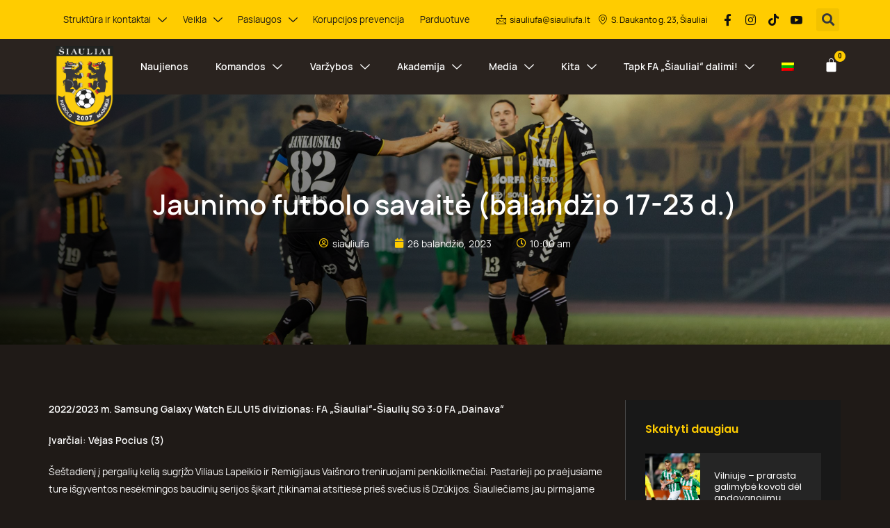

--- FILE ---
content_type: text/html; charset=UTF-8
request_url: https://siauliufa.lt/jaunimo-futbolo-savaite-balandzio-17-23-d/
body_size: 160076
content:
<!DOCTYPE html>
<html class="html" lang="lt-LT">
<head>
	<meta charset="UTF-8">
	<link rel="profile" href="https://gmpg.org/xfn/11">

	<title>Jaunimo futbolo savaitė (balandžio 17-23 d.) &#8211; FA Šiauliai</title>
<meta name='robots' content='max-image-preview:large' />
	<style>img:is([sizes="auto" i], [sizes^="auto," i]) { contain-intrinsic-size: 3000px 1500px }</style>
	<link rel="alternate" hreflang="lt" href="https://siauliufa.lt/jaunimo-futbolo-savaite-balandzio-17-23-d/" />
<link rel="alternate" hreflang="x-default" href="https://siauliufa.lt/jaunimo-futbolo-savaite-balandzio-17-23-d/" />
<link rel="pingback" href="https://siauliufa.lt/xmlrpc.php">
<meta name="viewport" content="width=device-width, initial-scale=1"><link rel='dns-prefetch' href='//fonts.googleapis.com' />
<link rel="alternate" type="application/rss+xml" title="FA Šiauliai &raquo; Įrašų RSS srautas" href="https://siauliufa.lt/feed/" />
<link rel="alternate" type="application/rss+xml" title="FA Šiauliai &raquo; Komentarų RSS srautas" href="https://siauliufa.lt/comments/feed/" />
<link rel="alternate" type="application/rss+xml" title="FA Šiauliai &raquo; Įrašo „Jaunimo futbolo savaitė (balandžio 17-23 d.)“ komentarų RSS srautas" href="https://siauliufa.lt/jaunimo-futbolo-savaite-balandzio-17-23-d/feed/" />
<script>
window._wpemojiSettings = {"baseUrl":"https:\/\/s.w.org\/images\/core\/emoji\/16.0.1\/72x72\/","ext":".png","svgUrl":"https:\/\/s.w.org\/images\/core\/emoji\/16.0.1\/svg\/","svgExt":".svg","source":{"concatemoji":"https:\/\/siauliufa.lt\/wp-includes\/js\/wp-emoji-release.min.js?ver=6.8.3"}};
/*! This file is auto-generated */
!function(s,n){var o,i,e;function c(e){try{var t={supportTests:e,timestamp:(new Date).valueOf()};sessionStorage.setItem(o,JSON.stringify(t))}catch(e){}}function p(e,t,n){e.clearRect(0,0,e.canvas.width,e.canvas.height),e.fillText(t,0,0);var t=new Uint32Array(e.getImageData(0,0,e.canvas.width,e.canvas.height).data),a=(e.clearRect(0,0,e.canvas.width,e.canvas.height),e.fillText(n,0,0),new Uint32Array(e.getImageData(0,0,e.canvas.width,e.canvas.height).data));return t.every(function(e,t){return e===a[t]})}function u(e,t){e.clearRect(0,0,e.canvas.width,e.canvas.height),e.fillText(t,0,0);for(var n=e.getImageData(16,16,1,1),a=0;a<n.data.length;a++)if(0!==n.data[a])return!1;return!0}function f(e,t,n,a){switch(t){case"flag":return n(e,"\ud83c\udff3\ufe0f\u200d\u26a7\ufe0f","\ud83c\udff3\ufe0f\u200b\u26a7\ufe0f")?!1:!n(e,"\ud83c\udde8\ud83c\uddf6","\ud83c\udde8\u200b\ud83c\uddf6")&&!n(e,"\ud83c\udff4\udb40\udc67\udb40\udc62\udb40\udc65\udb40\udc6e\udb40\udc67\udb40\udc7f","\ud83c\udff4\u200b\udb40\udc67\u200b\udb40\udc62\u200b\udb40\udc65\u200b\udb40\udc6e\u200b\udb40\udc67\u200b\udb40\udc7f");case"emoji":return!a(e,"\ud83e\udedf")}return!1}function g(e,t,n,a){var r="undefined"!=typeof WorkerGlobalScope&&self instanceof WorkerGlobalScope?new OffscreenCanvas(300,150):s.createElement("canvas"),o=r.getContext("2d",{willReadFrequently:!0}),i=(o.textBaseline="top",o.font="600 32px Arial",{});return e.forEach(function(e){i[e]=t(o,e,n,a)}),i}function t(e){var t=s.createElement("script");t.src=e,t.defer=!0,s.head.appendChild(t)}"undefined"!=typeof Promise&&(o="wpEmojiSettingsSupports",i=["flag","emoji"],n.supports={everything:!0,everythingExceptFlag:!0},e=new Promise(function(e){s.addEventListener("DOMContentLoaded",e,{once:!0})}),new Promise(function(t){var n=function(){try{var e=JSON.parse(sessionStorage.getItem(o));if("object"==typeof e&&"number"==typeof e.timestamp&&(new Date).valueOf()<e.timestamp+604800&&"object"==typeof e.supportTests)return e.supportTests}catch(e){}return null}();if(!n){if("undefined"!=typeof Worker&&"undefined"!=typeof OffscreenCanvas&&"undefined"!=typeof URL&&URL.createObjectURL&&"undefined"!=typeof Blob)try{var e="postMessage("+g.toString()+"("+[JSON.stringify(i),f.toString(),p.toString(),u.toString()].join(",")+"));",a=new Blob([e],{type:"text/javascript"}),r=new Worker(URL.createObjectURL(a),{name:"wpTestEmojiSupports"});return void(r.onmessage=function(e){c(n=e.data),r.terminate(),t(n)})}catch(e){}c(n=g(i,f,p,u))}t(n)}).then(function(e){for(var t in e)n.supports[t]=e[t],n.supports.everything=n.supports.everything&&n.supports[t],"flag"!==t&&(n.supports.everythingExceptFlag=n.supports.everythingExceptFlag&&n.supports[t]);n.supports.everythingExceptFlag=n.supports.everythingExceptFlag&&!n.supports.flag,n.DOMReady=!1,n.readyCallback=function(){n.DOMReady=!0}}).then(function(){return e}).then(function(){var e;n.supports.everything||(n.readyCallback(),(e=n.source||{}).concatemoji?t(e.concatemoji):e.wpemoji&&e.twemoji&&(t(e.twemoji),t(e.wpemoji)))}))}((window,document),window._wpemojiSettings);
</script>
<style id='wp-emoji-styles-inline-css'>

	img.wp-smiley, img.emoji {
		display: inline !important;
		border: none !important;
		box-shadow: none !important;
		height: 1em !important;
		width: 1em !important;
		margin: 0 0.07em !important;
		vertical-align: -0.1em !important;
		background: none !important;
		padding: 0 !important;
	}
</style>
<link rel='stylesheet' id='wp-block-library-css' href='https://siauliufa.lt/wp-includes/css/dist/block-library/style.min.css?ver=6.8.3' media='all' />
<style id='wp-block-library-theme-inline-css'>
.wp-block-audio :where(figcaption){color:#555;font-size:13px;text-align:center}.is-dark-theme .wp-block-audio :where(figcaption){color:#ffffffa6}.wp-block-audio{margin:0 0 1em}.wp-block-code{border:1px solid #ccc;border-radius:4px;font-family:Menlo,Consolas,monaco,monospace;padding:.8em 1em}.wp-block-embed :where(figcaption){color:#555;font-size:13px;text-align:center}.is-dark-theme .wp-block-embed :where(figcaption){color:#ffffffa6}.wp-block-embed{margin:0 0 1em}.blocks-gallery-caption{color:#555;font-size:13px;text-align:center}.is-dark-theme .blocks-gallery-caption{color:#ffffffa6}:root :where(.wp-block-image figcaption){color:#555;font-size:13px;text-align:center}.is-dark-theme :root :where(.wp-block-image figcaption){color:#ffffffa6}.wp-block-image{margin:0 0 1em}.wp-block-pullquote{border-bottom:4px solid;border-top:4px solid;color:currentColor;margin-bottom:1.75em}.wp-block-pullquote cite,.wp-block-pullquote footer,.wp-block-pullquote__citation{color:currentColor;font-size:.8125em;font-style:normal;text-transform:uppercase}.wp-block-quote{border-left:.25em solid;margin:0 0 1.75em;padding-left:1em}.wp-block-quote cite,.wp-block-quote footer{color:currentColor;font-size:.8125em;font-style:normal;position:relative}.wp-block-quote:where(.has-text-align-right){border-left:none;border-right:.25em solid;padding-left:0;padding-right:1em}.wp-block-quote:where(.has-text-align-center){border:none;padding-left:0}.wp-block-quote.is-large,.wp-block-quote.is-style-large,.wp-block-quote:where(.is-style-plain){border:none}.wp-block-search .wp-block-search__label{font-weight:700}.wp-block-search__button{border:1px solid #ccc;padding:.375em .625em}:where(.wp-block-group.has-background){padding:1.25em 2.375em}.wp-block-separator.has-css-opacity{opacity:.4}.wp-block-separator{border:none;border-bottom:2px solid;margin-left:auto;margin-right:auto}.wp-block-separator.has-alpha-channel-opacity{opacity:1}.wp-block-separator:not(.is-style-wide):not(.is-style-dots){width:100px}.wp-block-separator.has-background:not(.is-style-dots){border-bottom:none;height:1px}.wp-block-separator.has-background:not(.is-style-wide):not(.is-style-dots){height:2px}.wp-block-table{margin:0 0 1em}.wp-block-table td,.wp-block-table th{word-break:normal}.wp-block-table :where(figcaption){color:#555;font-size:13px;text-align:center}.is-dark-theme .wp-block-table :where(figcaption){color:#ffffffa6}.wp-block-video :where(figcaption){color:#555;font-size:13px;text-align:center}.is-dark-theme .wp-block-video :where(figcaption){color:#ffffffa6}.wp-block-video{margin:0 0 1em}:root :where(.wp-block-template-part.has-background){margin-bottom:0;margin-top:0;padding:1.25em 2.375em}
</style>
<style id='classic-theme-styles-inline-css'>
/*! This file is auto-generated */
.wp-block-button__link{color:#fff;background-color:#32373c;border-radius:9999px;box-shadow:none;text-decoration:none;padding:calc(.667em + 2px) calc(1.333em + 2px);font-size:1.125em}.wp-block-file__button{background:#32373c;color:#fff;text-decoration:none}
</style>
<link rel='stylesheet' id='wc-blocks-vendors-style-css' href='https://siauliufa.lt/wp-content/plugins/woocommerce/packages/woocommerce-blocks/build/wc-blocks-vendors-style.css?ver=9.4.4' media='all' />
<link rel='stylesheet' id='wc-blocks-style-css' href='https://siauliufa.lt/wp-content/plugins/woocommerce/packages/woocommerce-blocks/build/wc-blocks-style.css?ver=9.4.4' media='all' />
<style id='global-styles-inline-css'>
:root{--wp--preset--aspect-ratio--square: 1;--wp--preset--aspect-ratio--4-3: 4/3;--wp--preset--aspect-ratio--3-4: 3/4;--wp--preset--aspect-ratio--3-2: 3/2;--wp--preset--aspect-ratio--2-3: 2/3;--wp--preset--aspect-ratio--16-9: 16/9;--wp--preset--aspect-ratio--9-16: 9/16;--wp--preset--color--black: #000000;--wp--preset--color--cyan-bluish-gray: #abb8c3;--wp--preset--color--white: #ffffff;--wp--preset--color--pale-pink: #f78da7;--wp--preset--color--vivid-red: #cf2e2e;--wp--preset--color--luminous-vivid-orange: #ff6900;--wp--preset--color--luminous-vivid-amber: #fcb900;--wp--preset--color--light-green-cyan: #7bdcb5;--wp--preset--color--vivid-green-cyan: #00d084;--wp--preset--color--pale-cyan-blue: #8ed1fc;--wp--preset--color--vivid-cyan-blue: #0693e3;--wp--preset--color--vivid-purple: #9b51e0;--wp--preset--gradient--vivid-cyan-blue-to-vivid-purple: linear-gradient(135deg,rgba(6,147,227,1) 0%,rgb(155,81,224) 100%);--wp--preset--gradient--light-green-cyan-to-vivid-green-cyan: linear-gradient(135deg,rgb(122,220,180) 0%,rgb(0,208,130) 100%);--wp--preset--gradient--luminous-vivid-amber-to-luminous-vivid-orange: linear-gradient(135deg,rgba(252,185,0,1) 0%,rgba(255,105,0,1) 100%);--wp--preset--gradient--luminous-vivid-orange-to-vivid-red: linear-gradient(135deg,rgba(255,105,0,1) 0%,rgb(207,46,46) 100%);--wp--preset--gradient--very-light-gray-to-cyan-bluish-gray: linear-gradient(135deg,rgb(238,238,238) 0%,rgb(169,184,195) 100%);--wp--preset--gradient--cool-to-warm-spectrum: linear-gradient(135deg,rgb(74,234,220) 0%,rgb(151,120,209) 20%,rgb(207,42,186) 40%,rgb(238,44,130) 60%,rgb(251,105,98) 80%,rgb(254,248,76) 100%);--wp--preset--gradient--blush-light-purple: linear-gradient(135deg,rgb(255,206,236) 0%,rgb(152,150,240) 100%);--wp--preset--gradient--blush-bordeaux: linear-gradient(135deg,rgb(254,205,165) 0%,rgb(254,45,45) 50%,rgb(107,0,62) 100%);--wp--preset--gradient--luminous-dusk: linear-gradient(135deg,rgb(255,203,112) 0%,rgb(199,81,192) 50%,rgb(65,88,208) 100%);--wp--preset--gradient--pale-ocean: linear-gradient(135deg,rgb(255,245,203) 0%,rgb(182,227,212) 50%,rgb(51,167,181) 100%);--wp--preset--gradient--electric-grass: linear-gradient(135deg,rgb(202,248,128) 0%,rgb(113,206,126) 100%);--wp--preset--gradient--midnight: linear-gradient(135deg,rgb(2,3,129) 0%,rgb(40,116,252) 100%);--wp--preset--font-size--small: 13px;--wp--preset--font-size--medium: 20px;--wp--preset--font-size--large: 36px;--wp--preset--font-size--x-large: 42px;--wp--preset--spacing--20: 0.44rem;--wp--preset--spacing--30: 0.67rem;--wp--preset--spacing--40: 1rem;--wp--preset--spacing--50: 1.5rem;--wp--preset--spacing--60: 2.25rem;--wp--preset--spacing--70: 3.38rem;--wp--preset--spacing--80: 5.06rem;--wp--preset--shadow--natural: 6px 6px 9px rgba(0, 0, 0, 0.2);--wp--preset--shadow--deep: 12px 12px 50px rgba(0, 0, 0, 0.4);--wp--preset--shadow--sharp: 6px 6px 0px rgba(0, 0, 0, 0.2);--wp--preset--shadow--outlined: 6px 6px 0px -3px rgba(255, 255, 255, 1), 6px 6px rgba(0, 0, 0, 1);--wp--preset--shadow--crisp: 6px 6px 0px rgba(0, 0, 0, 1);}:where(.is-layout-flex){gap: 0.5em;}:where(.is-layout-grid){gap: 0.5em;}body .is-layout-flex{display: flex;}.is-layout-flex{flex-wrap: wrap;align-items: center;}.is-layout-flex > :is(*, div){margin: 0;}body .is-layout-grid{display: grid;}.is-layout-grid > :is(*, div){margin: 0;}:where(.wp-block-columns.is-layout-flex){gap: 2em;}:where(.wp-block-columns.is-layout-grid){gap: 2em;}:where(.wp-block-post-template.is-layout-flex){gap: 1.25em;}:where(.wp-block-post-template.is-layout-grid){gap: 1.25em;}.has-black-color{color: var(--wp--preset--color--black) !important;}.has-cyan-bluish-gray-color{color: var(--wp--preset--color--cyan-bluish-gray) !important;}.has-white-color{color: var(--wp--preset--color--white) !important;}.has-pale-pink-color{color: var(--wp--preset--color--pale-pink) !important;}.has-vivid-red-color{color: var(--wp--preset--color--vivid-red) !important;}.has-luminous-vivid-orange-color{color: var(--wp--preset--color--luminous-vivid-orange) !important;}.has-luminous-vivid-amber-color{color: var(--wp--preset--color--luminous-vivid-amber) !important;}.has-light-green-cyan-color{color: var(--wp--preset--color--light-green-cyan) !important;}.has-vivid-green-cyan-color{color: var(--wp--preset--color--vivid-green-cyan) !important;}.has-pale-cyan-blue-color{color: var(--wp--preset--color--pale-cyan-blue) !important;}.has-vivid-cyan-blue-color{color: var(--wp--preset--color--vivid-cyan-blue) !important;}.has-vivid-purple-color{color: var(--wp--preset--color--vivid-purple) !important;}.has-black-background-color{background-color: var(--wp--preset--color--black) !important;}.has-cyan-bluish-gray-background-color{background-color: var(--wp--preset--color--cyan-bluish-gray) !important;}.has-white-background-color{background-color: var(--wp--preset--color--white) !important;}.has-pale-pink-background-color{background-color: var(--wp--preset--color--pale-pink) !important;}.has-vivid-red-background-color{background-color: var(--wp--preset--color--vivid-red) !important;}.has-luminous-vivid-orange-background-color{background-color: var(--wp--preset--color--luminous-vivid-orange) !important;}.has-luminous-vivid-amber-background-color{background-color: var(--wp--preset--color--luminous-vivid-amber) !important;}.has-light-green-cyan-background-color{background-color: var(--wp--preset--color--light-green-cyan) !important;}.has-vivid-green-cyan-background-color{background-color: var(--wp--preset--color--vivid-green-cyan) !important;}.has-pale-cyan-blue-background-color{background-color: var(--wp--preset--color--pale-cyan-blue) !important;}.has-vivid-cyan-blue-background-color{background-color: var(--wp--preset--color--vivid-cyan-blue) !important;}.has-vivid-purple-background-color{background-color: var(--wp--preset--color--vivid-purple) !important;}.has-black-border-color{border-color: var(--wp--preset--color--black) !important;}.has-cyan-bluish-gray-border-color{border-color: var(--wp--preset--color--cyan-bluish-gray) !important;}.has-white-border-color{border-color: var(--wp--preset--color--white) !important;}.has-pale-pink-border-color{border-color: var(--wp--preset--color--pale-pink) !important;}.has-vivid-red-border-color{border-color: var(--wp--preset--color--vivid-red) !important;}.has-luminous-vivid-orange-border-color{border-color: var(--wp--preset--color--luminous-vivid-orange) !important;}.has-luminous-vivid-amber-border-color{border-color: var(--wp--preset--color--luminous-vivid-amber) !important;}.has-light-green-cyan-border-color{border-color: var(--wp--preset--color--light-green-cyan) !important;}.has-vivid-green-cyan-border-color{border-color: var(--wp--preset--color--vivid-green-cyan) !important;}.has-pale-cyan-blue-border-color{border-color: var(--wp--preset--color--pale-cyan-blue) !important;}.has-vivid-cyan-blue-border-color{border-color: var(--wp--preset--color--vivid-cyan-blue) !important;}.has-vivid-purple-border-color{border-color: var(--wp--preset--color--vivid-purple) !important;}.has-vivid-cyan-blue-to-vivid-purple-gradient-background{background: var(--wp--preset--gradient--vivid-cyan-blue-to-vivid-purple) !important;}.has-light-green-cyan-to-vivid-green-cyan-gradient-background{background: var(--wp--preset--gradient--light-green-cyan-to-vivid-green-cyan) !important;}.has-luminous-vivid-amber-to-luminous-vivid-orange-gradient-background{background: var(--wp--preset--gradient--luminous-vivid-amber-to-luminous-vivid-orange) !important;}.has-luminous-vivid-orange-to-vivid-red-gradient-background{background: var(--wp--preset--gradient--luminous-vivid-orange-to-vivid-red) !important;}.has-very-light-gray-to-cyan-bluish-gray-gradient-background{background: var(--wp--preset--gradient--very-light-gray-to-cyan-bluish-gray) !important;}.has-cool-to-warm-spectrum-gradient-background{background: var(--wp--preset--gradient--cool-to-warm-spectrum) !important;}.has-blush-light-purple-gradient-background{background: var(--wp--preset--gradient--blush-light-purple) !important;}.has-blush-bordeaux-gradient-background{background: var(--wp--preset--gradient--blush-bordeaux) !important;}.has-luminous-dusk-gradient-background{background: var(--wp--preset--gradient--luminous-dusk) !important;}.has-pale-ocean-gradient-background{background: var(--wp--preset--gradient--pale-ocean) !important;}.has-electric-grass-gradient-background{background: var(--wp--preset--gradient--electric-grass) !important;}.has-midnight-gradient-background{background: var(--wp--preset--gradient--midnight) !important;}.has-small-font-size{font-size: var(--wp--preset--font-size--small) !important;}.has-medium-font-size{font-size: var(--wp--preset--font-size--medium) !important;}.has-large-font-size{font-size: var(--wp--preset--font-size--large) !important;}.has-x-large-font-size{font-size: var(--wp--preset--font-size--x-large) !important;}
:where(.wp-block-post-template.is-layout-flex){gap: 1.25em;}:where(.wp-block-post-template.is-layout-grid){gap: 1.25em;}
:where(.wp-block-columns.is-layout-flex){gap: 2em;}:where(.wp-block-columns.is-layout-grid){gap: 2em;}
:root :where(.wp-block-pullquote){font-size: 1.5em;line-height: 1.6;}
</style>
<link rel='stylesheet' id='paysera-select-2-css-css' href='https://siauliufa.lt/wp-content/plugins/woo-payment-gateway-paysera/assets/css/select2.min.css?ver=6.8.3' media='all' />
<style id='woocommerce-inline-inline-css'>
.woocommerce form .form-row .required { visibility: visible; }
</style>
<link rel='stylesheet' id='wpml-legacy-horizontal-list-0-css' href='//siauliufa.lt/wp-content/plugins/sitepress-multilingual-cms/templates/language-switchers/legacy-list-horizontal/style.min.css?ver=1' media='all' />
<link rel='stylesheet' id='wpml-menu-item-0-css' href='//siauliufa.lt/wp-content/plugins/sitepress-multilingual-cms/templates/language-switchers/menu-item/style.min.css?ver=1' media='all' />
<link rel='stylesheet' id='cms-navigation-style-base-css' href='https://siauliufa.lt/wp-content/plugins/wpml-cms-nav/res/css/cms-navigation-base.css?ver=1.5.5' media='screen' />
<link rel='stylesheet' id='cms-navigation-style-css' href='https://siauliufa.lt/wp-content/plugins/wpml-cms-nav/res/css/cms-navigation.css?ver=1.5.5' media='screen' />
<link rel='stylesheet' id='oceanwp-woo-mini-cart-css' href='https://siauliufa.lt/wp-content/themes/oceanwp/assets/css/woo/woo-mini-cart.min.css?ver=6.8.3' media='all' />
<link rel='stylesheet' id='font-awesome-css' href='https://siauliufa.lt/wp-content/themes/oceanwp/assets/fonts/fontawesome/css/all.min.css?ver=5.15.1' media='all' />
<link rel='stylesheet' id='simple-line-icons-css' href='https://siauliufa.lt/wp-content/themes/oceanwp/assets/css/third/simple-line-icons.min.css?ver=2.4.0' media='all' />
<link rel='stylesheet' id='oceanwp-style-css' href='https://siauliufa.lt/wp-content/themes/oceanwp/assets/css/style.min.css?ver=3.3.5' media='all' />
<link rel='stylesheet' id='oceanwp-google-font-poppins-css' href='//fonts.googleapis.com/css?family=Poppins%3A100%2C200%2C300%2C400%2C500%2C600%2C700%2C800%2C900%2C100i%2C200i%2C300i%2C400i%2C500i%2C600i%2C700i%2C800i%2C900i&#038;subset=latin&#038;display=swap&#038;ver=6.8.3' media='all' />
<link rel='stylesheet' id='e-animation-fadeIn-css' href='https://siauliufa.lt/wp-content/plugins/elementor/assets/lib/animations/styles/fadeIn.min.css?ver=3.24.0' media='all' />
<link rel='stylesheet' id='widget-nav-menu-css' href='https://siauliufa.lt/wp-content/plugins/elementor-pro/assets/css/widget-nav-menu.min.css?ver=3.24.0' media='all' />
<link rel='stylesheet' id='widget-icon-list-css' href='https://siauliufa.lt/wp-content/plugins/elementor/assets/css/widget-icon-list.min.css?ver=3.24.0' media='all' />
<link rel='stylesheet' id='e-animation-fadeInRight-css' href='https://siauliufa.lt/wp-content/plugins/elementor/assets/lib/animations/styles/fadeInRight.min.css?ver=3.24.0' media='all' />
<link rel='stylesheet' id='widget-social-icons-css' href='https://siauliufa.lt/wp-content/plugins/elementor/assets/css/widget-social-icons.min.css?ver=3.24.0' media='all' />
<link rel='stylesheet' id='e-apple-webkit-css' href='https://siauliufa.lt/wp-content/plugins/elementor/assets/css/conditionals/apple-webkit.min.css?ver=3.24.0' media='all' />
<link rel='stylesheet' id='widget-theme-elements-css' href='https://siauliufa.lt/wp-content/plugins/elementor-pro/assets/css/widget-theme-elements.min.css?ver=3.24.0' media='all' />
<link rel='stylesheet' id='elementor-icons-shared-0-css' href='https://siauliufa.lt/wp-content/plugins/elementor/assets/lib/font-awesome/css/fontawesome.min.css?ver=5.15.3' media='all' />
<link rel='stylesheet' id='elementor-icons-fa-solid-css' href='https://siauliufa.lt/wp-content/plugins/elementor/assets/lib/font-awesome/css/solid.min.css?ver=5.15.3' media='all' />
<link rel='stylesheet' id='widget-image-css' href='https://siauliufa.lt/wp-content/plugins/elementor/assets/css/widget-image.min.css?ver=3.24.0' media='all' />
<link rel='stylesheet' id='widget-heading-css' href='https://siauliufa.lt/wp-content/plugins/elementor/assets/css/widget-heading.min.css?ver=3.24.0' media='all' />
<link rel='stylesheet' id='elementor-icons-fa-regular-css' href='https://siauliufa.lt/wp-content/plugins/elementor/assets/lib/font-awesome/css/regular.min.css?ver=5.15.3' media='all' />
<link rel='stylesheet' id='widget-posts-css' href='https://siauliufa.lt/wp-content/plugins/elementor-pro/assets/css/widget-posts.min.css?ver=3.24.0' media='all' />
<link rel='stylesheet' id='elementor-icons-css' href='https://siauliufa.lt/wp-content/plugins/elementor/assets/lib/eicons/css/elementor-icons.min.css?ver=5.31.0' media='all' />
<link rel='stylesheet' id='elementor-frontend-css' href='https://siauliufa.lt/wp-content/plugins/elementor/assets/css/frontend.min.css?ver=3.24.0' media='all' />
<link rel='stylesheet' id='swiper-css' href='https://siauliufa.lt/wp-content/plugins/elementor/assets/lib/swiper/v8/css/swiper.min.css?ver=8.4.5' media='all' />
<link rel='stylesheet' id='e-swiper-css' href='https://siauliufa.lt/wp-content/plugins/elementor/assets/css/conditionals/e-swiper.min.css?ver=3.24.0' media='all' />
<link rel='stylesheet' id='elementor-post-6-css' href='https://siauliufa.lt/wp-content/uploads/elementor/css/post-6.css?ver=1726062279' media='all' />
<link rel='stylesheet' id='elementor-pro-css' href='https://siauliufa.lt/wp-content/plugins/elementor-pro/assets/css/frontend.min.css?ver=3.24.0' media='all' />
<link rel='stylesheet' id='elementor-global-css' href='https://siauliufa.lt/wp-content/uploads/elementor/css/global.css?ver=1726062280' media='all' />
<link rel='stylesheet' id='elementor-post-314-css' href='https://siauliufa.lt/wp-content/uploads/elementor/css/post-314.css?ver=1726062280' media='all' />
<link rel='stylesheet' id='elementor-post-854-css' href='https://siauliufa.lt/wp-content/uploads/elementor/css/post-854.css?ver=1726062280' media='all' />
<link rel='stylesheet' id='elementor-post-880-css' href='https://siauliufa.lt/wp-content/uploads/elementor/css/post-880.css?ver=1726063065' media='all' />
<link rel='stylesheet' id='widget-woocommerce-css' href='https://siauliufa.lt/wp-content/plugins/elementor-pro/assets/css/widget-woocommerce.min.css?ver=3.24.0' media='all' />
<link rel='stylesheet' id='elementor-icons-ekiticons-css' href='https://siauliufa.lt/wp-content/plugins/elementskit-lite/modules/elementskit-icon-pack/assets/css/ekiticons.css?ver=2.8.5' media='all' />
<link rel='stylesheet' id='oceanwp-woocommerce-css' href='https://siauliufa.lt/wp-content/themes/oceanwp/assets/css/woo/woocommerce.min.css?ver=6.8.3' media='all' />
<link rel='stylesheet' id='oceanwp-woo-star-font-css' href='https://siauliufa.lt/wp-content/themes/oceanwp/assets/css/woo/woo-star-font.min.css?ver=6.8.3' media='all' />
<link rel='stylesheet' id='ekit-widget-styles-css' href='https://siauliufa.lt/wp-content/plugins/elementskit-lite/widgets/init/assets/css/widget-styles.css?ver=2.8.5' media='all' />
<link rel='stylesheet' id='ekit-responsive-css' href='https://siauliufa.lt/wp-content/plugins/elementskit-lite/widgets/init/assets/css/responsive.css?ver=2.8.5' media='all' />
<link rel='stylesheet' id='google-fonts-1-css' href='https://fonts.googleapis.com/css?family=Roboto%3A100%2C100italic%2C200%2C200italic%2C300%2C300italic%2C400%2C400italic%2C500%2C500italic%2C600%2C600italic%2C700%2C700italic%2C800%2C800italic%2C900%2C900italic%7CRoboto+Slab%3A100%2C100italic%2C200%2C200italic%2C300%2C300italic%2C400%2C400italic%2C500%2C500italic%2C600%2C600italic%2C700%2C700italic%2C800%2C800italic%2C900%2C900italic%7CPoppins%3A100%2C100italic%2C200%2C200italic%2C300%2C300italic%2C400%2C400italic%2C500%2C500italic%2C600%2C600italic%2C700%2C700italic%2C800%2C800italic%2C900%2C900italic&#038;display=auto&#038;subset=latin-ext&#038;ver=6.8.3' media='all' />
<link rel='stylesheet' id='elementor-icons-fa-brands-css' href='https://siauliufa.lt/wp-content/plugins/elementor/assets/lib/font-awesome/css/brands.min.css?ver=5.15.3' media='all' />
<link rel="preconnect" href="https://fonts.gstatic.com/" crossorigin><script src="https://siauliufa.lt/wp-includes/js/jquery/jquery.min.js?ver=3.7.1" id="jquery-core-js"></script>
<script src="https://siauliufa.lt/wp-includes/js/jquery/jquery-migrate.min.js?ver=3.4.1" id="jquery-migrate-js"></script>
<script id="wpml-cookie-js-extra">
var wpml_cookies = {"wp-wpml_current_language":{"value":"lt","expires":1,"path":"\/"}};
var wpml_cookies = {"wp-wpml_current_language":{"value":"lt","expires":1,"path":"\/"}};
</script>
<script src="https://siauliufa.lt/wp-content/plugins/sitepress-multilingual-cms/res/js/cookies/language-cookie.js?ver=4.5.8" id="wpml-cookie-js"></script>
<script src="https://siauliufa.lt/wp-content/plugins/woo-payment-gateway-paysera/assets/js/select2.min.js?ver=6.8.3" id="paysera-select-2-js-js"></script>
<script src="https://siauliufa.lt/wp-content/plugins/woo-payment-gateway-paysera/assets/js/delivery/frontend.js?ver=6.8.3" id="paysera-delivery-frontend-js-js"></script>
<link rel="https://api.w.org/" href="https://siauliufa.lt/wp-json/" /><link rel="alternate" title="JSON" type="application/json" href="https://siauliufa.lt/wp-json/wp/v2/posts/8412" /><link rel="EditURI" type="application/rsd+xml" title="RSD" href="https://siauliufa.lt/xmlrpc.php?rsd" />
<meta name="generator" content="WordPress 6.8.3" />
<meta name="generator" content="WooCommerce 7.4.1" />
<link rel="canonical" href="https://siauliufa.lt/jaunimo-futbolo-savaite-balandzio-17-23-d/" />
<link rel='shortlink' href='https://siauliufa.lt/?p=8412' />
<link rel="alternate" title="oEmbed (JSON)" type="application/json+oembed" href="https://siauliufa.lt/wp-json/oembed/1.0/embed?url=https%3A%2F%2Fsiauliufa.lt%2Fjaunimo-futbolo-savaite-balandzio-17-23-d%2F" />
<link rel="alternate" title="oEmbed (XML)" type="text/xml+oembed" href="https://siauliufa.lt/wp-json/oembed/1.0/embed?url=https%3A%2F%2Fsiauliufa.lt%2Fjaunimo-futbolo-savaite-balandzio-17-23-d%2F&#038;format=xml" />
<meta name="generator" content="WPML ver:4.5.8 stt:1,32;" />
				<style type="text/css" id="cst_font_data">
					@font-face {font-family: "Hauora-Extra";font-display: auto;font-fallback: ;font-weight: 300;src: url(https://siauliufa.lt/wp-content/uploads/2022/07/Hauora-Light.woff2) format('woff2');} @font-face {font-family: "Hauora-Extra";font-display: auto;font-fallback: ;font-weight: 400;src: url(https://siauliufa.lt/wp-content/uploads/2022/07/Hauora-Regular.woff2) format('woff2');} @font-face {font-family: "Hauora-Extra";font-display: auto;font-fallback: ;font-weight: 500;src: url(https://siauliufa.lt/wp-content/uploads/2022/07/Hauora-Medium.woff2) format('woff2');} @font-face {font-family: "Hauora-Extra";font-display: auto;font-fallback: ;font-weight: 700;src: url(https://siauliufa.lt/wp-content/uploads/2022/07/Hauora-Bold.woff2) format('woff2');} @font-face {font-family: "Hauora-Extra";font-display: auto;font-fallback: ;font-weight: 600;src: url(https://siauliufa.lt/wp-content/uploads/2022/07/Hauora-SemiBold.woff2) format('woff2');} @font-face {font-family: "Hauora-Extra";font-display: auto;font-fallback: ;font-weight: 100;src: url(https://siauliufa.lt/wp-content/uploads/2022/07/Hauora-ExtraBold.woff2) format('woff2');} @font-face {font-family: "Hibana";font-display: auto;font-fallback: ;font-weight: 100;src: url(https://siauliufa.lt/wp-content/uploads/2022/07/Hibana-SubMedium.otf) format('OpenType');}				</style>
				<meta name="verify-paysera" content="84ae9c53ae357374bff83a9cba1da6a1">	<noscript><style>.woocommerce-product-gallery{ opacity: 1 !important; }</style></noscript>
	<meta name="generator" content="Elementor 3.24.0; settings: css_print_method-external, google_font-enabled, font_display-auto">

<!-- Meta Pixel Code -->
<script type='text/javascript'>
!function(f,b,e,v,n,t,s){if(f.fbq)return;n=f.fbq=function(){n.callMethod?
n.callMethod.apply(n,arguments):n.queue.push(arguments)};if(!f._fbq)f._fbq=n;
n.push=n;n.loaded=!0;n.version='2.0';n.queue=[];t=b.createElement(e);t.async=!0;
t.src=v;s=b.getElementsByTagName(e)[0];s.parentNode.insertBefore(t,s)}(window,
document,'script','https://connect.facebook.net/en_US/fbevents.js');
</script>
<!-- End Meta Pixel Code -->
<script type='text/javascript'>
  fbq('init', '817371756055930', {}, {
    "agent": "wordpress-6.8.3-3.0.8"
});
  </script><script type='text/javascript'>
  fbq('track', 'PageView', []);
  </script>
<!-- Meta Pixel Code -->
<noscript>
<img height="1" width="1" style="display:none" alt="fbpx"
src="https://www.facebook.com/tr?id=817371756055930&ev=PageView&noscript=1" />
</noscript>
<!-- End Meta Pixel Code -->
			<style>
				.e-con.e-parent:nth-of-type(n+4):not(.e-lazyloaded):not(.e-no-lazyload),
				.e-con.e-parent:nth-of-type(n+4):not(.e-lazyloaded):not(.e-no-lazyload) * {
					background-image: none !important;
				}
				@media screen and (max-height: 1024px) {
					.e-con.e-parent:nth-of-type(n+3):not(.e-lazyloaded):not(.e-no-lazyload),
					.e-con.e-parent:nth-of-type(n+3):not(.e-lazyloaded):not(.e-no-lazyload) * {
						background-image: none !important;
					}
				}
				@media screen and (max-height: 640px) {
					.e-con.e-parent:nth-of-type(n+2):not(.e-lazyloaded):not(.e-no-lazyload),
					.e-con.e-parent:nth-of-type(n+2):not(.e-lazyloaded):not(.e-no-lazyload) * {
						background-image: none !important;
					}
				}
			</style>
			<link rel="icon" href="https://siauliufa.lt/wp-content/uploads/2022/07/cropped-fav-32x32.png" sizes="32x32" />
<link rel="icon" href="https://siauliufa.lt/wp-content/uploads/2022/07/cropped-fav-192x192.png" sizes="192x192" />
<link rel="apple-touch-icon" href="https://siauliufa.lt/wp-content/uploads/2022/07/cropped-fav-180x180.png" />
<meta name="msapplication-TileImage" content="https://siauliufa.lt/wp-content/uploads/2022/07/cropped-fav-270x270.png" />
		<style id="wp-custom-css">
			a:focus{outline:transparent !important}.woocommerce #order_review table.shop_table tbody td{background-color:#1F1A17}.woocommerce-checkout #payment ul.payment_methods .wc_payment_method>label{background-color:#1F1A17}#paysera_country{background:#1F1A17!important;margin-bottom:20px}.woocommerce-cart .cart-collaterals .cart_totals table th{color:#ffffff}ul#shipping_method li label{color:#f8f8f8f8}.woocommerce .cart-collaterals p{color:#f8f8f8f8}.woocommerce #order_review table.shop_table ul#shipping_method.woocommerce-shipping-methods li label{color:#f8f8f8f8}input.select2-search__field{background-color:#1F1A17;border:none!important}.select2-search--dropdown{background-color:#1F1A17}li.select2-results__option.select2-results__message{background-color:#1F1A17}		</style>
		<!-- OceanWP CSS -->
<style type="text/css">
/* General CSS */.woocommerce-MyAccount-navigation ul li a:before,.woocommerce-checkout .woocommerce-info a,.woocommerce-checkout #payment ul.payment_methods .wc_payment_method>input[type=radio]:first-child:checked+label:before,.woocommerce-checkout #payment .payment_method_paypal .about_paypal,.woocommerce ul.products li.product li.category a:hover,.woocommerce ul.products li.product .button:hover,.woocommerce ul.products li.product .product-inner .added_to_cart:hover,.product_meta .posted_in a:hover,.product_meta .tagged_as a:hover,.woocommerce div.product .woocommerce-tabs ul.tabs li a:hover,.woocommerce div.product .woocommerce-tabs ul.tabs li.active a,.woocommerce .oceanwp-grid-list a.active,.woocommerce .oceanwp-grid-list a:hover,.woocommerce .oceanwp-off-canvas-filter:hover,.widget_shopping_cart ul.cart_list li .owp-grid-wrap .owp-grid a.remove:hover,.widget_product_categories li a:hover ~ .count,.widget_layered_nav li a:hover ~ .count,.woocommerce ul.products li.product:not(.product-category) .woo-entry-buttons li a:hover,a:hover,a.light:hover,.theme-heading .text::before,.theme-heading .text::after,#top-bar-content >a:hover,#top-bar-social li.oceanwp-email a:hover,#site-navigation-wrap .dropdown-menu >li >a:hover,#site-header.medium-header #medium-searchform button:hover,.oceanwp-mobile-menu-icon a:hover,.blog-entry.post .blog-entry-header .entry-title a:hover,.blog-entry.post .blog-entry-readmore a:hover,.blog-entry.thumbnail-entry .blog-entry-category a,ul.meta li a:hover,.dropcap,.single nav.post-navigation .nav-links .title,body .related-post-title a:hover,body #wp-calendar caption,body .contact-info-widget.default i,body .contact-info-widget.big-icons i,body .custom-links-widget .oceanwp-custom-links li a:hover,body .custom-links-widget .oceanwp-custom-links li a:hover:before,body .posts-thumbnails-widget li a:hover,body .social-widget li.oceanwp-email a:hover,.comment-author .comment-meta .comment-reply-link,#respond #cancel-comment-reply-link:hover,#footer-widgets .footer-box a:hover,#footer-bottom a:hover,#footer-bottom #footer-bottom-menu a:hover,.sidr a:hover,.sidr-class-dropdown-toggle:hover,.sidr-class-menu-item-has-children.active >a,.sidr-class-menu-item-has-children.active >a >.sidr-class-dropdown-toggle,input[type=checkbox]:checked:before{color:#ffcc00}.woocommerce .oceanwp-grid-list a.active .owp-icon use,.woocommerce .oceanwp-grid-list a:hover .owp-icon use,.single nav.post-navigation .nav-links .title .owp-icon use,.blog-entry.post .blog-entry-readmore a:hover .owp-icon use,body .contact-info-widget.default .owp-icon use,body .contact-info-widget.big-icons .owp-icon use{stroke:#ffcc00}.woocommerce div.product div.images .open-image,.wcmenucart-details.count,.woocommerce-message a,.woocommerce-error a,.woocommerce-info a,.woocommerce .widget_price_filter .ui-slider .ui-slider-handle,.woocommerce .widget_price_filter .ui-slider .ui-slider-range,.owp-product-nav li a.owp-nav-link:hover,.woocommerce div.product.owp-tabs-layout-vertical .woocommerce-tabs ul.tabs li a:after,.woocommerce .widget_product_categories li.current-cat >a ~ .count,.woocommerce .widget_product_categories li.current-cat >a:before,.woocommerce .widget_layered_nav li.chosen a ~ .count,.woocommerce .widget_layered_nav li.chosen a:before,#owp-checkout-timeline .active .timeline-wrapper,.bag-style:hover .wcmenucart-cart-icon .wcmenucart-count,.show-cart .wcmenucart-cart-icon .wcmenucart-count,.woocommerce ul.products li.product:not(.product-category) .image-wrap .button,input[type="button"],input[type="reset"],input[type="submit"],button[type="submit"],.button,#site-navigation-wrap .dropdown-menu >li.btn >a >span,.thumbnail:hover i,.post-quote-content,.omw-modal .omw-close-modal,body .contact-info-widget.big-icons li:hover i,body div.wpforms-container-full .wpforms-form input[type=submit],body div.wpforms-container-full .wpforms-form button[type=submit],body div.wpforms-container-full .wpforms-form .wpforms-page-button{background-color:#ffcc00}.thumbnail:hover .link-post-svg-icon{background-color:#ffcc00}body .contact-info-widget.big-icons li:hover .owp-icon{background-color:#ffcc00}.current-shop-items-dropdown{border-top-color:#ffcc00}.woocommerce div.product .woocommerce-tabs ul.tabs li.active a{border-bottom-color:#ffcc00}.wcmenucart-details.count:before{border-color:#ffcc00}.woocommerce ul.products li.product .button:hover{border-color:#ffcc00}.woocommerce ul.products li.product .product-inner .added_to_cart:hover{border-color:#ffcc00}.woocommerce div.product .woocommerce-tabs ul.tabs li.active a{border-color:#ffcc00}.woocommerce .oceanwp-grid-list a.active{border-color:#ffcc00}.woocommerce .oceanwp-grid-list a:hover{border-color:#ffcc00}.woocommerce .oceanwp-off-canvas-filter:hover{border-color:#ffcc00}.owp-product-nav li a.owp-nav-link:hover{border-color:#ffcc00}.widget_shopping_cart_content .buttons .button:first-child:hover{border-color:#ffcc00}.widget_shopping_cart ul.cart_list li .owp-grid-wrap .owp-grid a.remove:hover{border-color:#ffcc00}.widget_product_categories li a:hover ~ .count{border-color:#ffcc00}.woocommerce .widget_product_categories li.current-cat >a ~ .count{border-color:#ffcc00}.woocommerce .widget_product_categories li.current-cat >a:before{border-color:#ffcc00}.widget_layered_nav li a:hover ~ .count{border-color:#ffcc00}.woocommerce .widget_layered_nav li.chosen a ~ .count{border-color:#ffcc00}.woocommerce .widget_layered_nav li.chosen a:before{border-color:#ffcc00}#owp-checkout-timeline.arrow .active .timeline-wrapper:before{border-top-color:#ffcc00;border-bottom-color:#ffcc00}#owp-checkout-timeline.arrow .active .timeline-wrapper:after{border-left-color:#ffcc00;border-right-color:#ffcc00}.bag-style:hover .wcmenucart-cart-icon .wcmenucart-count{border-color:#ffcc00}.bag-style:hover .wcmenucart-cart-icon .wcmenucart-count:after{border-color:#ffcc00}.show-cart .wcmenucart-cart-icon .wcmenucart-count{border-color:#ffcc00}.show-cart .wcmenucart-cart-icon .wcmenucart-count:after{border-color:#ffcc00}.woocommerce ul.products li.product:not(.product-category) .woo-product-gallery .active a{border-color:#ffcc00}.woocommerce ul.products li.product:not(.product-category) .woo-product-gallery a:hover{border-color:#ffcc00}.widget-title{border-color:#ffcc00}blockquote{border-color:#ffcc00}#searchform-dropdown{border-color:#ffcc00}.dropdown-menu .sub-menu{border-color:#ffcc00}.blog-entry.large-entry .blog-entry-readmore a:hover{border-color:#ffcc00}.oceanwp-newsletter-form-wrap input[type="email"]:focus{border-color:#ffcc00}.social-widget li.oceanwp-email a:hover{border-color:#ffcc00}#respond #cancel-comment-reply-link:hover{border-color:#ffcc00}body .contact-info-widget.big-icons li:hover i{border-color:#ffcc00}#footer-widgets .oceanwp-newsletter-form-wrap input[type="email"]:focus{border-color:#ffcc00}blockquote,.wp-block-quote{border-left-color:#ffcc00}body .contact-info-widget.big-icons li:hover .owp-icon{border-color:#ffcc00}.woocommerce div.product div.images .open-image:hover,.woocommerce-error a:hover,.woocommerce-info a:hover,.woocommerce-message a:hover,.woocommerce-message a:focus,.woocommerce .button:focus,.woocommerce ul.products li.product:not(.product-category) .image-wrap .button:hover,input[type="button"]:hover,input[type="reset"]:hover,input[type="submit"]:hover,button[type="submit"]:hover,input[type="button"]:focus,input[type="reset"]:focus,input[type="submit"]:focus,button[type="submit"]:focus,.button:hover,.button:focus,#site-navigation-wrap .dropdown-menu >li.btn >a:hover >span,.post-quote-author,.omw-modal .omw-close-modal:hover,body div.wpforms-container-full .wpforms-form input[type=submit]:hover,body div.wpforms-container-full .wpforms-form button[type=submit]:hover,body div.wpforms-container-full .wpforms-form .wpforms-page-button:hover{background-color:#ffcc00}body,.has-parallax-footer:not(.separate-layout) #main{background-color:#1f1a17}a{color:#ffffff}a .owp-icon use{stroke:#ffffff}a:hover{color:#ffcc00}a:hover .owp-icon use{stroke:#ffcc00}.site-breadcrumbs,.background-image-page-header .site-breadcrumbs{color:#ffffff}.site-breadcrumbs a,.background-image-page-header .site-breadcrumbs a{color:#ffffff}.site-breadcrumbs a .owp-icon use,.background-image-page-header .site-breadcrumbs a .owp-icon use{stroke:#ffffff}label,body div.wpforms-container-full .wpforms-form .wpforms-field-label{color:#ffffff}form input[type="text"],form input[type="password"],form input[type="email"],form input[type="url"],form input[type="date"],form input[type="month"],form input[type="time"],form input[type="datetime"],form input[type="datetime-local"],form input[type="week"],form input[type="number"],form input[type="search"],form input[type="tel"],form input[type="color"],form select,form textarea,.select2-container .select2-choice,.woocommerce .woocommerce-checkout .select2-container--default .select2-selection--single{border-color:rgba(221,221,221,0.34)}body div.wpforms-container-full .wpforms-form input[type=date],body div.wpforms-container-full .wpforms-form input[type=datetime],body div.wpforms-container-full .wpforms-form input[type=datetime-local],body div.wpforms-container-full .wpforms-form input[type=email],body div.wpforms-container-full .wpforms-form input[type=month],body div.wpforms-container-full .wpforms-form input[type=number],body div.wpforms-container-full .wpforms-form input[type=password],body div.wpforms-container-full .wpforms-form input[type=range],body div.wpforms-container-full .wpforms-form input[type=search],body div.wpforms-container-full .wpforms-form input[type=tel],body div.wpforms-container-full .wpforms-form input[type=text],body div.wpforms-container-full .wpforms-form input[type=time],body div.wpforms-container-full .wpforms-form input[type=url],body div.wpforms-container-full .wpforms-form input[type=week],body div.wpforms-container-full .wpforms-form select,body div.wpforms-container-full .wpforms-form textarea{border-color:rgba(221,221,221,0.34)}form input[type="text"],form input[type="password"],form input[type="email"],form input[type="url"],form input[type="date"],form input[type="month"],form input[type="time"],form input[type="datetime"],form input[type="datetime-local"],form input[type="week"],form input[type="number"],form input[type="search"],form input[type="tel"],form input[type="color"],form select,form textarea{color:#ffffff}body div.wpforms-container-full .wpforms-form input[type=date],body div.wpforms-container-full .wpforms-form input[type=datetime],body div.wpforms-container-full .wpforms-form input[type=datetime-local],body div.wpforms-container-full .wpforms-form input[type=email],body div.wpforms-container-full .wpforms-form input[type=month],body div.wpforms-container-full .wpforms-form input[type=number],body div.wpforms-container-full .wpforms-form input[type=password],body div.wpforms-container-full .wpforms-form input[type=range],body div.wpforms-container-full .wpforms-form input[type=search],body div.wpforms-container-full .wpforms-form input[type=tel],body div.wpforms-container-full .wpforms-form input[type=text],body div.wpforms-container-full .wpforms-form input[type=time],body div.wpforms-container-full .wpforms-form input[type=url],body div.wpforms-container-full .wpforms-form input[type=week],body div.wpforms-container-full .wpforms-form select,body div.wpforms-container-full .wpforms-form textarea{color:#ffffff}.theme-button,input[type="submit"],button[type="submit"],button,body div.wpforms-container-full .wpforms-form input[type=submit],body div.wpforms-container-full .wpforms-form button[type=submit],body div.wpforms-container-full .wpforms-form .wpforms-page-button{padding:13px 30px 13px 30px}.theme-button,input[type="submit"],button[type="submit"],button,.button,body div.wpforms-container-full .wpforms-form input[type=submit],body div.wpforms-container-full .wpforms-form button[type=submit],body div.wpforms-container-full .wpforms-form .wpforms-page-button{border-radius:3px}body .theme-button,body input[type="submit"],body button[type="submit"],body button,body .button,body div.wpforms-container-full .wpforms-form input[type=submit],body div.wpforms-container-full .wpforms-form button[type=submit],body div.wpforms-container-full .wpforms-form .wpforms-page-button{background-color:#ffcc00}body .theme-button:hover,body input[type="submit"]:hover,body button[type="submit"]:hover,body button:hover,body .button:hover,body div.wpforms-container-full .wpforms-form input[type=submit]:hover,body div.wpforms-container-full .wpforms-form input[type=submit]:active,body div.wpforms-container-full .wpforms-form button[type=submit]:hover,body div.wpforms-container-full .wpforms-form button[type=submit]:active,body div.wpforms-container-full .wpforms-form .wpforms-page-button:hover,body div.wpforms-container-full .wpforms-form .wpforms-page-button:active{background-color:#deb200}/* Header CSS */#site-header,.has-transparent-header .is-sticky #site-header,.has-vh-transparent .is-sticky #site-header.vertical-header,#searchform-header-replace{background-color:rgba(255,255,255,0)}#site-header.has-header-media .overlay-header-media{background-color:rgba(0,0,0,0.5)}/* WooCommerce CSS */#owp-checkout-timeline .timeline-step{color:#cccccc}#owp-checkout-timeline .timeline-step{border-color:#cccccc}.woocommerce span.onsale{background-color:#ffcc00}.woocommerce .oceanwp-off-canvas-filter:hover{color:#ffcc00}.woocommerce .oceanwp-off-canvas-filter:hover{border-color:#ffcc00}.woocommerce .oceanwp-grid-list a:hover{color:#ffcc00;border-color:#ffcc00}.woocommerce .oceanwp-grid-list a:hover .owp-icon use{stroke:#ffcc00}.woocommerce .oceanwp-grid-list a.active{color:#ffcc00;border-color:#ffcc00}.woocommerce .oceanwp-grid-list a.active .owp-icon use{stroke:#ffcc00}.woocommerce ul.products li.product li.category a:hover{color:#ffcc00}.woocommerce ul.products li.product li.title h2,.woocommerce ul.products li.product li.title a{color:#ffffff}.woocommerce ul.products li.product li.title a:hover{color:#ffcc00}.woocommerce ul.products li.product .price,.woocommerce ul.products li.product .price .amount{color:#ffcc00}.woocommerce ul.products li.product .price del .amount{color:#ffcc00}.woocommerce ul.products li.product li.owp-woo-cond-notice a:hover{color:#ffcc00}.woocommerce ul.products li.product .button:hover,.woocommerce ul.products li.product .product-inner .added_to_cart:hover{color:#ffcc00}.woocommerce ul.products li.product .button:hover,.woocommerce ul.products li.product .product-inner .added_to_cart:hover{border-color:#ffcc00}.price,.amount{color:#ffcc00}.product_meta .posted_in a:hover,.product_meta .tagged_as a:hover{color:#ffcc00}.woocommerce div.owp-woo-single-cond-notice a:hover{color:#ffcc00}.owp-product-nav li a.owp-nav-link:hover{background-color:#ffcc00}.owp-product-nav li a.owp-nav-link:hover{border-color:#ffcc00}.woocommerce div.product .woocommerce-tabs ul.tabs li a:hover{color:#ffcc00}.woocommerce div.product .woocommerce-tabs ul.tabs li.active a{color:#ffcc00}.woocommerce div.product .woocommerce-tabs ul.tabs li.active a{border-color:#ffcc00}.woocommerce .owp-account-links li .owp-account-link,.woocommerce .owp-account-links li.orDisplay Related Items{color:#ffffff}.woocommerce-MyAccount-navigation ul li a:before{color:#ffcc00}.woocommerce-MyAccount-navigation ul li a{color:#ffffff}.woocommerce-MyAccount-navigation ul li a:hover{color:#ffcc00}.woocommerce-MyAccount-content .addresses .woocommerce-Address .title,.woocommerce-MyAccount-content .addresses .woocommerce-Address address{background-color:rgba(246,246,246,0)}.woocommerce-MyAccount-content .addresses .woocommerce-Address .title h3{color:#ffffff}.woocommerce-cart table.shop_table,.woocommerce-cart table.shop_table th,.woocommerce-cart table.shop_table td,.woocommerce-cart .cart-collaterals .cross-sells,.woocommerce-page .cart-collaterals .cross-sells,.woocommerce-cart .cart-collaterals h2,.woocommerce-cart .cart-collaterals .cart_totals,.woocommerce-page .cart-collaterals .cart_totals,.woocommerce-cart .cart-collaterals .cart_totals table th,.woocommerce-cart .cart-collaterals .cart_totals .order-total th,.woocommerce-cart table.shop_table td,.woocommerce-cart .cart-collaterals .cart_totals tr td,.woocommerce-cart .cart-collaterals .cart_totals .order-total td{border-color:rgba(233,233,233,0.12)}.woocommerce-cart table.shop_table thead,.woocommerce-cart .cart-collaterals h2{background-color:rgba(247,247,247,0)}.woocommerce-cart table.shop_table thead th,.woocommerce-cart .cart-collaterals h2{color:#ffffff}.woocommerce table.shop_table a.remove{color:#a0a0a0}.woocommerce table.shop_table a.remove:hover{color:#ffcc00}.woocommerce-checkout .woocommerce-info{border-color:rgba(233,233,233,0.14)}.woocommerce-checkout .woocommerce-info:before{color:#ffffff}.woocommerce-checkout .woocommerce-info{color:#ffffff}.woocommerce-checkout .woocommerce-info a{color:#ffcc00}.woocommerce-checkout .woocommerce-info a:hover{color:#ffffff}.woocommerce-checkout form.login,.woocommerce-checkout form.checkout_coupon{border-color:rgba(233,233,233,0.08)}.woocommerce .woocommerce-checkout #customer_details h3,.woocommerce .woocommerce-checkout h3#order_review_heading{color:#ffffff}.woocommerce .woocommerce-checkout #customer_details h3,.woocommerce .woocommerce-checkout h3#order_review_heading{border-color:rgba(249,249,249,0.16)}.woocommerce table.shop_table thead,.woocommerce-checkout-review-order-table tfoot th{background-color:rgba(42,35,31,0)}.woocommerce-checkout table.shop_table thead th,.woocommerce #order_review table.shop_table tfoot th{color:#ffffff}.woocommerce-checkout table.shop_table,.woocommerce-checkout table.shop_table th,.woocommerce-checkout table.shop_table td,.woocommerce-checkout table.shop_table tfoot th,.woocommerce-checkout table.shop_table tfoot td{border-color:rgba(255,255,255,0.22)}.woocommerce-checkout #payment{background-color:rgba(221,153,51,0)}.woocommerce-checkout #payment,.woocommerce-checkout #payment ul.payment_methods{border-color:rgba(255,255,255,0.52)}.woocommerce-checkout #payment div.payment_box{background-color:#1f1a17}.woocommerce-checkout #payment div.payment_box{color:#ffffff}/* Typography CSS */body{font-family:Poppins;color:#ffffff}h2{color:#f9f9f9}.page-header .page-subheading{color:#ffffff}.woocommerce div.product .product_title{font-family:Poppins}.woocommerce div.product p.price{font-family:Poppins}.woocommerce .owp-btn-normal .summary form button.button,.woocommerce .owp-btn-big .summary form button.button,.woocommerce .owp-btn-very-big .summary form button.button{font-family:Poppins}.woocommerce div.owp-woo-single-cond-notice span,.woocommerce div.owp-woo-single-cond-notice a{font-family:Poppins}.woocommerce ul.products li.product li.title h2,.woocommerce ul.products li.product li.title a{font-family:Poppins}.woocommerce ul.products li.product li.category,.woocommerce ul.products li.product li.category a{font-family:Poppins}.woocommerce ul.products li.product .price{font-family:Poppins}.woocommerce ul.products li.product .button,.woocommerce ul.products li.product .product-inner .added_to_cart{font-family:Poppins}.woocommerce ul.products li.owp-woo-cond-notice span,.woocommerce ul.products li.owp-woo-cond-notice a{font-family:Poppins}
</style></head>

<body class="wp-singular post-template-default single single-post postid-8412 single-format-standard wp-embed-responsive wp-theme-oceanwp theme-oceanwp woocommerce-no-js oceanwp-theme dropdown-mobile no-header-border default-breakpoint has-sidebar content-right-sidebar post-in-category-uncategorized-lt page-header-disabled has-breadcrumbs account-original-style elementor-default elementor-template-full-width elementor-kit-6 elementor-page-880" itemscope="itemscope" itemtype="https://schema.org/Article">

	    <script type='text/javascript'>

      function updateConfig() {
        var eventsFilter = "Microdata,SubscribedButtonClick,PageView";
        var eventsFilterList = eventsFilter.split(',');
        fbq.instance.pluginConfig.set("817371756055930", 'openbridge',
          {'endpoints':
            [{
              'targetDomain': window.location.href,
              'endpoint': window.location.href + '.open-bridge'
            }],
            'eventsFilter': {
              'eventNames':eventsFilterList,
              'filteringMode':'blocklist'
            }
          }
        );
        fbq.instance.configLoaded("817371756055930");
      }

      window.onload = function() {
        var s = document.createElement('script');
        s.setAttribute('src', "https://siauliufa.lt/wp-content/plugins/official-facebook-pixel/core/../js/openbridge_plugin.js");
        s.setAttribute('onload', 'updateConfig()');
        document.body.appendChild( s );
      }
    </script>
	
	<div id="outer-wrap" class="site clr">

		<a class="skip-link screen-reader-text" href="#main">Skip to content</a>

		
		<div id="wrap" class="clr">

			
			
<header id="site-header" class="clr" data-height="74" itemscope="itemscope" itemtype="https://schema.org/WPHeader" role="banner">

			<div data-elementor-type="header" data-elementor-id="314" class="elementor elementor-314 elementor-location-header" data-elementor-post-type="elementor_library">
					<section class="elementor-section elementor-top-section elementor-element elementor-element-fd7000c elementor-section-boxed elementor-section-height-default elementor-section-height-default" data-id="fd7000c" data-element_type="section" data-settings="{&quot;background_background&quot;:&quot;classic&quot;}">
						<div class="elementor-container elementor-column-gap-default">
					<div class="elementor-column elementor-col-25 elementor-top-column elementor-element elementor-element-f883ead" data-id="f883ead" data-element_type="column">
			<div class="elementor-widget-wrap elementor-element-populated">
						<div class="elementor-element elementor-element-e87fa6b elementor-nav-menu__align-justify elementor-nav-menu--dropdown-none elementor-hidden-tablet elementor-hidden-mobile elementor-invisible elementor-widget elementor-widget-nav-menu" data-id="e87fa6b" data-element_type="widget" data-settings="{&quot;submenu_icon&quot;:{&quot;value&quot;:&quot;&lt;i class=\&quot;icon icon-down-arrow1\&quot;&gt;&lt;\/i&gt;&quot;,&quot;library&quot;:&quot;ekiticons&quot;},&quot;_animation&quot;:&quot;fadeIn&quot;,&quot;layout&quot;:&quot;horizontal&quot;}" data-widget_type="nav-menu.default">
				<div class="elementor-widget-container">
						<nav aria-label="Menu" class="elementor-nav-menu--main elementor-nav-menu__container elementor-nav-menu--layout-horizontal e--pointer-background e--animation-fade">
				<ul id="menu-1-e87fa6b" class="elementor-nav-menu"><li class="menu-item menu-item-type-post_type menu-item-object-page menu-item-has-children menu-item-1198"><a href="https://siauliufa.lt/struktura-ir-kontaktai/" class="elementor-item">Struktūra ir kontaktai</a>
<ul class="sub-menu elementor-nav-menu--dropdown">
	<li class="menu-item menu-item-type-post_type menu-item-object-page menu-item-1199"><a href="https://siauliufa.lt/administracija/" class="elementor-sub-item">Administracija</a></li>
	<li class="menu-item menu-item-type-post_type menu-item-object-page menu-item-1200"><a href="https://siauliufa.lt/treneriai/" class="elementor-sub-item">Treneriai</a></li>
	<li class="menu-item menu-item-type-post_type menu-item-object-page menu-item-1201"><a href="https://siauliufa.lt/struktura/" class="elementor-sub-item">Struktūra</a></li>
</ul>
</li>
<li class="menu-item menu-item-type-post_type menu-item-object-page menu-item-has-children menu-item-1204"><a href="https://siauliufa.lt/veikla/" class="elementor-item">Veikla</a>
<ul class="sub-menu elementor-nav-menu--dropdown">
	<li class="menu-item menu-item-type-post_type menu-item-object-page menu-item-1205"><a href="https://siauliufa.lt/istaigos-dokumentai/" class="elementor-sub-item">Įstaigos dokumentai</a></li>
	<li class="menu-item menu-item-type-post_type menu-item-object-page menu-item-1206"><a href="https://siauliufa.lt/planavimo-dokumentai/" class="elementor-sub-item">Planavimo dokumentai</a></li>
	<li class="menu-item menu-item-type-post_type menu-item-object-page menu-item-1207"><a href="https://siauliufa.lt/viesieji-pirkimai/" class="elementor-sub-item">Viešieji pirkimai</a></li>
	<li class="menu-item menu-item-type-post_type menu-item-object-page menu-item-1208"><a href="https://siauliufa.lt/veiklos-sritys/" class="elementor-sub-item">Veiklos sritys</a></li>
	<li class="menu-item menu-item-type-post_type menu-item-object-page menu-item-1209"><a href="https://siauliufa.lt/darbo-uzmokestis/" class="elementor-sub-item">Darbo užmokestis</a></li>
	<li class="menu-item menu-item-type-post_type menu-item-object-page menu-item-1210"><a href="https://siauliufa.lt/finansines-ataskaitos/" class="elementor-sub-item">Finansinės ataskaitos</a></li>
	<li class="menu-item menu-item-type-post_type menu-item-object-page menu-item-1211"><a href="https://siauliufa.lt/biudzeto-vykdymo-ataskaitu-rinkiniai/" class="elementor-sub-item">Biudžeto vykdymo ataskaitų rinkiniai</a></li>
	<li class="menu-item menu-item-type-post_type menu-item-object-page menu-item-1212"><a href="https://siauliufa.lt/tarnybiniai-automobiliai/" class="elementor-sub-item">Tarnybiniai automobiliai</a></li>
	<li class="menu-item menu-item-type-post_type menu-item-object-page menu-item-1213"><a href="https://siauliufa.lt/asmens-duomenu-apsauga/" class="elementor-sub-item">Asmens duomenų apsauga</a></li>
	<li class="menu-item menu-item-type-post_type menu-item-object-page menu-item-1214"><a href="https://siauliufa.lt/12-parama/" class="elementor-sub-item">1,2% Parama</a></li>
	<li class="menu-item menu-item-type-post_type menu-item-object-page menu-item-1215"><a href="https://siauliufa.lt/apklausos/" class="elementor-sub-item">Apklausos</a></li>
	<li class="menu-item menu-item-type-post_type menu-item-object-page menu-item-10911"><a href="https://siauliufa.lt/lesos-veiklai-vykdyti/" class="elementor-sub-item">Lėšos veiklai viešinti</a></li>
</ul>
</li>
<li class="menu-item menu-item-type-post_type menu-item-object-page menu-item-has-children menu-item-1216"><a href="https://siauliufa.lt/paslaugos/" class="elementor-item">Paslaugos</a>
<ul class="sub-menu elementor-nav-menu--dropdown">
	<li class="menu-item menu-item-type-post_type menu-item-object-page menu-item-1217"><a href="https://siauliufa.lt/priemimas/" class="elementor-sub-item">Priėmimas</a></li>
	<li class="menu-item menu-item-type-post_type menu-item-object-page menu-item-1222"><a href="https://siauliufa.lt/teikiamu-paslaugu-ikainiai-ugdymo-paslaugos/" class="elementor-sub-item">Teikiamų paslaugų įkainiai – Ugdymo paslaugos</a></li>
	<li class="menu-item menu-item-type-post_type menu-item-object-page menu-item-1218"><a href="https://siauliufa.lt/teikiamu-paslaugu-ikainiai-kitos-paslaugos/" class="elementor-sub-item">Teikiamų paslaugų įkainiai – Kitos paslaugos</a></li>
	<li class="menu-item menu-item-type-post_type menu-item-object-page menu-item-1223"><a href="https://siauliufa.lt/informacija-del-registracijos-treniruotese/" class="elementor-sub-item">Informacija dėl registracijos treniruotėse</a></li>
</ul>
</li>
<li class="menu-item menu-item-type-post_type menu-item-object-page menu-item-1224"><a href="https://siauliufa.lt/korupcijos-prevencija/" class="elementor-item">Korupcijos prevencija</a></li>
<li class="menu-item menu-item-type-post_type menu-item-object-page menu-item-7053"><a href="https://siauliufa.lt/shop/" class="elementor-item">Parduotuvė</a></li>
</ul>			</nav>
						<nav class="elementor-nav-menu--dropdown elementor-nav-menu__container" aria-hidden="true">
				<ul id="menu-2-e87fa6b" class="elementor-nav-menu"><li class="menu-item menu-item-type-post_type menu-item-object-page menu-item-has-children menu-item-1198"><a href="https://siauliufa.lt/struktura-ir-kontaktai/" class="elementor-item" tabindex="-1">Struktūra ir kontaktai</a>
<ul class="sub-menu elementor-nav-menu--dropdown">
	<li class="menu-item menu-item-type-post_type menu-item-object-page menu-item-1199"><a href="https://siauliufa.lt/administracija/" class="elementor-sub-item" tabindex="-1">Administracija</a></li>
	<li class="menu-item menu-item-type-post_type menu-item-object-page menu-item-1200"><a href="https://siauliufa.lt/treneriai/" class="elementor-sub-item" tabindex="-1">Treneriai</a></li>
	<li class="menu-item menu-item-type-post_type menu-item-object-page menu-item-1201"><a href="https://siauliufa.lt/struktura/" class="elementor-sub-item" tabindex="-1">Struktūra</a></li>
</ul>
</li>
<li class="menu-item menu-item-type-post_type menu-item-object-page menu-item-has-children menu-item-1204"><a href="https://siauliufa.lt/veikla/" class="elementor-item" tabindex="-1">Veikla</a>
<ul class="sub-menu elementor-nav-menu--dropdown">
	<li class="menu-item menu-item-type-post_type menu-item-object-page menu-item-1205"><a href="https://siauliufa.lt/istaigos-dokumentai/" class="elementor-sub-item" tabindex="-1">Įstaigos dokumentai</a></li>
	<li class="menu-item menu-item-type-post_type menu-item-object-page menu-item-1206"><a href="https://siauliufa.lt/planavimo-dokumentai/" class="elementor-sub-item" tabindex="-1">Planavimo dokumentai</a></li>
	<li class="menu-item menu-item-type-post_type menu-item-object-page menu-item-1207"><a href="https://siauliufa.lt/viesieji-pirkimai/" class="elementor-sub-item" tabindex="-1">Viešieji pirkimai</a></li>
	<li class="menu-item menu-item-type-post_type menu-item-object-page menu-item-1208"><a href="https://siauliufa.lt/veiklos-sritys/" class="elementor-sub-item" tabindex="-1">Veiklos sritys</a></li>
	<li class="menu-item menu-item-type-post_type menu-item-object-page menu-item-1209"><a href="https://siauliufa.lt/darbo-uzmokestis/" class="elementor-sub-item" tabindex="-1">Darbo užmokestis</a></li>
	<li class="menu-item menu-item-type-post_type menu-item-object-page menu-item-1210"><a href="https://siauliufa.lt/finansines-ataskaitos/" class="elementor-sub-item" tabindex="-1">Finansinės ataskaitos</a></li>
	<li class="menu-item menu-item-type-post_type menu-item-object-page menu-item-1211"><a href="https://siauliufa.lt/biudzeto-vykdymo-ataskaitu-rinkiniai/" class="elementor-sub-item" tabindex="-1">Biudžeto vykdymo ataskaitų rinkiniai</a></li>
	<li class="menu-item menu-item-type-post_type menu-item-object-page menu-item-1212"><a href="https://siauliufa.lt/tarnybiniai-automobiliai/" class="elementor-sub-item" tabindex="-1">Tarnybiniai automobiliai</a></li>
	<li class="menu-item menu-item-type-post_type menu-item-object-page menu-item-1213"><a href="https://siauliufa.lt/asmens-duomenu-apsauga/" class="elementor-sub-item" tabindex="-1">Asmens duomenų apsauga</a></li>
	<li class="menu-item menu-item-type-post_type menu-item-object-page menu-item-1214"><a href="https://siauliufa.lt/12-parama/" class="elementor-sub-item" tabindex="-1">1,2% Parama</a></li>
	<li class="menu-item menu-item-type-post_type menu-item-object-page menu-item-1215"><a href="https://siauliufa.lt/apklausos/" class="elementor-sub-item" tabindex="-1">Apklausos</a></li>
	<li class="menu-item menu-item-type-post_type menu-item-object-page menu-item-10911"><a href="https://siauliufa.lt/lesos-veiklai-vykdyti/" class="elementor-sub-item" tabindex="-1">Lėšos veiklai viešinti</a></li>
</ul>
</li>
<li class="menu-item menu-item-type-post_type menu-item-object-page menu-item-has-children menu-item-1216"><a href="https://siauliufa.lt/paslaugos/" class="elementor-item" tabindex="-1">Paslaugos</a>
<ul class="sub-menu elementor-nav-menu--dropdown">
	<li class="menu-item menu-item-type-post_type menu-item-object-page menu-item-1217"><a href="https://siauliufa.lt/priemimas/" class="elementor-sub-item" tabindex="-1">Priėmimas</a></li>
	<li class="menu-item menu-item-type-post_type menu-item-object-page menu-item-1222"><a href="https://siauliufa.lt/teikiamu-paslaugu-ikainiai-ugdymo-paslaugos/" class="elementor-sub-item" tabindex="-1">Teikiamų paslaugų įkainiai – Ugdymo paslaugos</a></li>
	<li class="menu-item menu-item-type-post_type menu-item-object-page menu-item-1218"><a href="https://siauliufa.lt/teikiamu-paslaugu-ikainiai-kitos-paslaugos/" class="elementor-sub-item" tabindex="-1">Teikiamų paslaugų įkainiai – Kitos paslaugos</a></li>
	<li class="menu-item menu-item-type-post_type menu-item-object-page menu-item-1223"><a href="https://siauliufa.lt/informacija-del-registracijos-treniruotese/" class="elementor-sub-item" tabindex="-1">Informacija dėl registracijos treniruotėse</a></li>
</ul>
</li>
<li class="menu-item menu-item-type-post_type menu-item-object-page menu-item-1224"><a href="https://siauliufa.lt/korupcijos-prevencija/" class="elementor-item" tabindex="-1">Korupcijos prevencija</a></li>
<li class="menu-item menu-item-type-post_type menu-item-object-page menu-item-7053"><a href="https://siauliufa.lt/shop/" class="elementor-item" tabindex="-1">Parduotuvė</a></li>
</ul>			</nav>
				</div>
				</div>
				<div class="elementor-element elementor-element-0d4d023 elementor-nav-menu__align-center elementor-nav-menu--dropdown-none elementor-hidden-desktop elementor-invisible elementor-widget elementor-widget-nav-menu" data-id="0d4d023" data-element_type="widget" data-settings="{&quot;submenu_icon&quot;:{&quot;value&quot;:&quot;&lt;i class=\&quot;icon icon-down-arrow1\&quot;&gt;&lt;\/i&gt;&quot;,&quot;library&quot;:&quot;ekiticons&quot;},&quot;_animation&quot;:&quot;fadeIn&quot;,&quot;layout&quot;:&quot;horizontal&quot;}" data-widget_type="nav-menu.default">
				<div class="elementor-widget-container">
						<nav aria-label="Menu" class="elementor-nav-menu--main elementor-nav-menu__container elementor-nav-menu--layout-horizontal e--pointer-background e--animation-fade">
				<ul id="menu-1-0d4d023" class="elementor-nav-menu"><li class="menu-item menu-item-type-post_type menu-item-object-page menu-item-has-children menu-item-1198"><a href="https://siauliufa.lt/struktura-ir-kontaktai/" class="elementor-item">Struktūra ir kontaktai</a>
<ul class="sub-menu elementor-nav-menu--dropdown">
	<li class="menu-item menu-item-type-post_type menu-item-object-page menu-item-1199"><a href="https://siauliufa.lt/administracija/" class="elementor-sub-item">Administracija</a></li>
	<li class="menu-item menu-item-type-post_type menu-item-object-page menu-item-1200"><a href="https://siauliufa.lt/treneriai/" class="elementor-sub-item">Treneriai</a></li>
	<li class="menu-item menu-item-type-post_type menu-item-object-page menu-item-1201"><a href="https://siauliufa.lt/struktura/" class="elementor-sub-item">Struktūra</a></li>
</ul>
</li>
<li class="menu-item menu-item-type-post_type menu-item-object-page menu-item-has-children menu-item-1204"><a href="https://siauliufa.lt/veikla/" class="elementor-item">Veikla</a>
<ul class="sub-menu elementor-nav-menu--dropdown">
	<li class="menu-item menu-item-type-post_type menu-item-object-page menu-item-1205"><a href="https://siauliufa.lt/istaigos-dokumentai/" class="elementor-sub-item">Įstaigos dokumentai</a></li>
	<li class="menu-item menu-item-type-post_type menu-item-object-page menu-item-1206"><a href="https://siauliufa.lt/planavimo-dokumentai/" class="elementor-sub-item">Planavimo dokumentai</a></li>
	<li class="menu-item menu-item-type-post_type menu-item-object-page menu-item-1207"><a href="https://siauliufa.lt/viesieji-pirkimai/" class="elementor-sub-item">Viešieji pirkimai</a></li>
	<li class="menu-item menu-item-type-post_type menu-item-object-page menu-item-1208"><a href="https://siauliufa.lt/veiklos-sritys/" class="elementor-sub-item">Veiklos sritys</a></li>
	<li class="menu-item menu-item-type-post_type menu-item-object-page menu-item-1209"><a href="https://siauliufa.lt/darbo-uzmokestis/" class="elementor-sub-item">Darbo užmokestis</a></li>
	<li class="menu-item menu-item-type-post_type menu-item-object-page menu-item-1210"><a href="https://siauliufa.lt/finansines-ataskaitos/" class="elementor-sub-item">Finansinės ataskaitos</a></li>
	<li class="menu-item menu-item-type-post_type menu-item-object-page menu-item-1211"><a href="https://siauliufa.lt/biudzeto-vykdymo-ataskaitu-rinkiniai/" class="elementor-sub-item">Biudžeto vykdymo ataskaitų rinkiniai</a></li>
	<li class="menu-item menu-item-type-post_type menu-item-object-page menu-item-1212"><a href="https://siauliufa.lt/tarnybiniai-automobiliai/" class="elementor-sub-item">Tarnybiniai automobiliai</a></li>
	<li class="menu-item menu-item-type-post_type menu-item-object-page menu-item-1213"><a href="https://siauliufa.lt/asmens-duomenu-apsauga/" class="elementor-sub-item">Asmens duomenų apsauga</a></li>
	<li class="menu-item menu-item-type-post_type menu-item-object-page menu-item-1214"><a href="https://siauliufa.lt/12-parama/" class="elementor-sub-item">1,2% Parama</a></li>
	<li class="menu-item menu-item-type-post_type menu-item-object-page menu-item-1215"><a href="https://siauliufa.lt/apklausos/" class="elementor-sub-item">Apklausos</a></li>
	<li class="menu-item menu-item-type-post_type menu-item-object-page menu-item-10911"><a href="https://siauliufa.lt/lesos-veiklai-vykdyti/" class="elementor-sub-item">Lėšos veiklai viešinti</a></li>
</ul>
</li>
<li class="menu-item menu-item-type-post_type menu-item-object-page menu-item-has-children menu-item-1216"><a href="https://siauliufa.lt/paslaugos/" class="elementor-item">Paslaugos</a>
<ul class="sub-menu elementor-nav-menu--dropdown">
	<li class="menu-item menu-item-type-post_type menu-item-object-page menu-item-1217"><a href="https://siauliufa.lt/priemimas/" class="elementor-sub-item">Priėmimas</a></li>
	<li class="menu-item menu-item-type-post_type menu-item-object-page menu-item-1222"><a href="https://siauliufa.lt/teikiamu-paslaugu-ikainiai-ugdymo-paslaugos/" class="elementor-sub-item">Teikiamų paslaugų įkainiai – Ugdymo paslaugos</a></li>
	<li class="menu-item menu-item-type-post_type menu-item-object-page menu-item-1218"><a href="https://siauliufa.lt/teikiamu-paslaugu-ikainiai-kitos-paslaugos/" class="elementor-sub-item">Teikiamų paslaugų įkainiai – Kitos paslaugos</a></li>
	<li class="menu-item menu-item-type-post_type menu-item-object-page menu-item-1223"><a href="https://siauliufa.lt/informacija-del-registracijos-treniruotese/" class="elementor-sub-item">Informacija dėl registracijos treniruotėse</a></li>
</ul>
</li>
<li class="menu-item menu-item-type-post_type menu-item-object-page menu-item-1224"><a href="https://siauliufa.lt/korupcijos-prevencija/" class="elementor-item">Korupcijos prevencija</a></li>
<li class="menu-item menu-item-type-post_type menu-item-object-page menu-item-7053"><a href="https://siauliufa.lt/shop/" class="elementor-item">Parduotuvė</a></li>
</ul>			</nav>
						<nav class="elementor-nav-menu--dropdown elementor-nav-menu__container" aria-hidden="true">
				<ul id="menu-2-0d4d023" class="elementor-nav-menu"><li class="menu-item menu-item-type-post_type menu-item-object-page menu-item-has-children menu-item-1198"><a href="https://siauliufa.lt/struktura-ir-kontaktai/" class="elementor-item" tabindex="-1">Struktūra ir kontaktai</a>
<ul class="sub-menu elementor-nav-menu--dropdown">
	<li class="menu-item menu-item-type-post_type menu-item-object-page menu-item-1199"><a href="https://siauliufa.lt/administracija/" class="elementor-sub-item" tabindex="-1">Administracija</a></li>
	<li class="menu-item menu-item-type-post_type menu-item-object-page menu-item-1200"><a href="https://siauliufa.lt/treneriai/" class="elementor-sub-item" tabindex="-1">Treneriai</a></li>
	<li class="menu-item menu-item-type-post_type menu-item-object-page menu-item-1201"><a href="https://siauliufa.lt/struktura/" class="elementor-sub-item" tabindex="-1">Struktūra</a></li>
</ul>
</li>
<li class="menu-item menu-item-type-post_type menu-item-object-page menu-item-has-children menu-item-1204"><a href="https://siauliufa.lt/veikla/" class="elementor-item" tabindex="-1">Veikla</a>
<ul class="sub-menu elementor-nav-menu--dropdown">
	<li class="menu-item menu-item-type-post_type menu-item-object-page menu-item-1205"><a href="https://siauliufa.lt/istaigos-dokumentai/" class="elementor-sub-item" tabindex="-1">Įstaigos dokumentai</a></li>
	<li class="menu-item menu-item-type-post_type menu-item-object-page menu-item-1206"><a href="https://siauliufa.lt/planavimo-dokumentai/" class="elementor-sub-item" tabindex="-1">Planavimo dokumentai</a></li>
	<li class="menu-item menu-item-type-post_type menu-item-object-page menu-item-1207"><a href="https://siauliufa.lt/viesieji-pirkimai/" class="elementor-sub-item" tabindex="-1">Viešieji pirkimai</a></li>
	<li class="menu-item menu-item-type-post_type menu-item-object-page menu-item-1208"><a href="https://siauliufa.lt/veiklos-sritys/" class="elementor-sub-item" tabindex="-1">Veiklos sritys</a></li>
	<li class="menu-item menu-item-type-post_type menu-item-object-page menu-item-1209"><a href="https://siauliufa.lt/darbo-uzmokestis/" class="elementor-sub-item" tabindex="-1">Darbo užmokestis</a></li>
	<li class="menu-item menu-item-type-post_type menu-item-object-page menu-item-1210"><a href="https://siauliufa.lt/finansines-ataskaitos/" class="elementor-sub-item" tabindex="-1">Finansinės ataskaitos</a></li>
	<li class="menu-item menu-item-type-post_type menu-item-object-page menu-item-1211"><a href="https://siauliufa.lt/biudzeto-vykdymo-ataskaitu-rinkiniai/" class="elementor-sub-item" tabindex="-1">Biudžeto vykdymo ataskaitų rinkiniai</a></li>
	<li class="menu-item menu-item-type-post_type menu-item-object-page menu-item-1212"><a href="https://siauliufa.lt/tarnybiniai-automobiliai/" class="elementor-sub-item" tabindex="-1">Tarnybiniai automobiliai</a></li>
	<li class="menu-item menu-item-type-post_type menu-item-object-page menu-item-1213"><a href="https://siauliufa.lt/asmens-duomenu-apsauga/" class="elementor-sub-item" tabindex="-1">Asmens duomenų apsauga</a></li>
	<li class="menu-item menu-item-type-post_type menu-item-object-page menu-item-1214"><a href="https://siauliufa.lt/12-parama/" class="elementor-sub-item" tabindex="-1">1,2% Parama</a></li>
	<li class="menu-item menu-item-type-post_type menu-item-object-page menu-item-1215"><a href="https://siauliufa.lt/apklausos/" class="elementor-sub-item" tabindex="-1">Apklausos</a></li>
	<li class="menu-item menu-item-type-post_type menu-item-object-page menu-item-10911"><a href="https://siauliufa.lt/lesos-veiklai-vykdyti/" class="elementor-sub-item" tabindex="-1">Lėšos veiklai viešinti</a></li>
</ul>
</li>
<li class="menu-item menu-item-type-post_type menu-item-object-page menu-item-has-children menu-item-1216"><a href="https://siauliufa.lt/paslaugos/" class="elementor-item" tabindex="-1">Paslaugos</a>
<ul class="sub-menu elementor-nav-menu--dropdown">
	<li class="menu-item menu-item-type-post_type menu-item-object-page menu-item-1217"><a href="https://siauliufa.lt/priemimas/" class="elementor-sub-item" tabindex="-1">Priėmimas</a></li>
	<li class="menu-item menu-item-type-post_type menu-item-object-page menu-item-1222"><a href="https://siauliufa.lt/teikiamu-paslaugu-ikainiai-ugdymo-paslaugos/" class="elementor-sub-item" tabindex="-1">Teikiamų paslaugų įkainiai – Ugdymo paslaugos</a></li>
	<li class="menu-item menu-item-type-post_type menu-item-object-page menu-item-1218"><a href="https://siauliufa.lt/teikiamu-paslaugu-ikainiai-kitos-paslaugos/" class="elementor-sub-item" tabindex="-1">Teikiamų paslaugų įkainiai – Kitos paslaugos</a></li>
	<li class="menu-item menu-item-type-post_type menu-item-object-page menu-item-1223"><a href="https://siauliufa.lt/informacija-del-registracijos-treniruotese/" class="elementor-sub-item" tabindex="-1">Informacija dėl registracijos treniruotėse</a></li>
</ul>
</li>
<li class="menu-item menu-item-type-post_type menu-item-object-page menu-item-1224"><a href="https://siauliufa.lt/korupcijos-prevencija/" class="elementor-item" tabindex="-1">Korupcijos prevencija</a></li>
<li class="menu-item menu-item-type-post_type menu-item-object-page menu-item-7053"><a href="https://siauliufa.lt/shop/" class="elementor-item" tabindex="-1">Parduotuvė</a></li>
</ul>			</nav>
				</div>
				</div>
					</div>
		</div>
				<div class="elementor-column elementor-col-25 elementor-top-column elementor-element elementor-element-b347676 elementor-hidden-tablet elementor-hidden-mobile" data-id="b347676" data-element_type="column">
			<div class="elementor-widget-wrap elementor-element-populated">
						<div class="elementor-element elementor-element-b10517f elementor-icon-list--layout-inline elementor-align-right elementor-list-item-link-full_width elementor-widget elementor-widget-icon-list" data-id="b10517f" data-element_type="widget" data-widget_type="icon-list.default">
				<div class="elementor-widget-container">
					<ul class="elementor-icon-list-items elementor-inline-items">
							<li class="elementor-icon-list-item elementor-inline-item">
											<a href="mailto:siauliufa@siauliufa.lt" target="_blank">

												<span class="elementor-icon-list-icon">
							<i aria-hidden="true" class="icon icon-mail"></i>						</span>
										<span class="elementor-icon-list-text">siauliufa@siauliufa.lt</span>
											</a>
									</li>
								<li class="elementor-icon-list-item elementor-inline-item">
											<span class="elementor-icon-list-icon">
							<i aria-hidden="true" class="icon icon-map-marker1"></i>						</span>
										<span class="elementor-icon-list-text">S. Daukanto g. 23, Šiauliai</span>
									</li>
						</ul>
				</div>
				</div>
					</div>
		</div>
				<div class="elementor-column elementor-col-25 elementor-top-column elementor-element elementor-element-86a6faa" data-id="86a6faa" data-element_type="column">
			<div class="elementor-widget-wrap elementor-element-populated">
						<div class="elementor-element elementor-element-519e10e e-grid-align-right e-grid-align-mobile-center elementor-shape-rounded elementor-grid-0 elementor-invisible elementor-widget elementor-widget-social-icons" data-id="519e10e" data-element_type="widget" data-settings="{&quot;_animation&quot;:&quot;fadeInRight&quot;}" data-widget_type="social-icons.default">
				<div class="elementor-widget-container">
					<div class="elementor-social-icons-wrapper elementor-grid">
							<span class="elementor-grid-item">
					<a class="elementor-icon elementor-social-icon elementor-social-icon-facebook-f elementor-repeater-item-5a702ce" href="https://www.facebook.com/siauliufa" target="_blank">
						<span class="elementor-screen-only">Facebook-f</span>
						<i class="fab fa-facebook-f"></i>					</a>
				</span>
							<span class="elementor-grid-item">
					<a class="elementor-icon elementor-social-icon elementor-social-icon-instagram elementor-repeater-item-d19b46e" href="https://www.instagram.com/fasiauliai" target="_blank">
						<span class="elementor-screen-only">Instagram</span>
						<i class="fab fa-instagram"></i>					</a>
				</span>
							<span class="elementor-grid-item">
					<a class="elementor-icon elementor-social-icon elementor-social-icon-tiktok elementor-repeater-item-2e33ea0" href="https://www.tiktok.com/@fasiauliai" target="_blank">
						<span class="elementor-screen-only">Tiktok</span>
						<i class="fab fa-tiktok"></i>					</a>
				</span>
							<span class="elementor-grid-item">
					<a class="elementor-icon elementor-social-icon elementor-social-icon-icon-youtube-v elementor-repeater-item-0e44617" href="https://www.youtube.com/channel/UCIFmuBhsbQBLmN8qMIiq0Vw/featured" target="_blank">
						<span class="elementor-screen-only">Icon-youtube-v</span>
						<i class="icon icon-youtube-v"></i>					</a>
				</span>
					</div>
				</div>
				</div>
					</div>
		</div>
				<div class="elementor-column elementor-col-25 elementor-top-column elementor-element elementor-element-5659160" data-id="5659160" data-element_type="column">
			<div class="elementor-widget-wrap elementor-element-populated">
						<div class="elementor-element elementor-element-3d76ee7 elementor-search-form--skin-full_screen elementor-invisible elementor-widget elementor-widget-search-form" data-id="3d76ee7" data-element_type="widget" data-settings="{&quot;skin&quot;:&quot;full_screen&quot;,&quot;_animation&quot;:&quot;fadeInRight&quot;}" data-widget_type="search-form.default">
				<div class="elementor-widget-container">
					<search role="search">
			<form class="elementor-search-form" action="https://siauliufa.lt" method="get">
												<div class="elementor-search-form__toggle" tabindex="0" role="button">
					<i aria-hidden="true" class="fas fa-search"></i>					<span class="elementor-screen-only">Search</span>
				</div>
								<div class="elementor-search-form__container">
					<label class="elementor-screen-only" for="elementor-search-form-3d76ee7">Search</label>

					
					<input id="elementor-search-form-3d76ee7" placeholder="Paieška..." class="elementor-search-form__input" type="search" name="s" value="">
					<input type='hidden' name='lang' value='lt' />
					
										<div class="dialog-lightbox-close-button dialog-close-button" role="button" tabindex="0">
						<i aria-hidden="true" class="eicon-close"></i>						<span class="elementor-screen-only">Close this search box.</span>
					</div>
									</div>
			</form>
		</search>
				</div>
				</div>
					</div>
		</div>
					</div>
		</section>
				<section class="elementor-section elementor-top-section elementor-element elementor-element-7ea6aea elementor-section-boxed elementor-section-height-default elementor-section-height-default elementor-invisible" data-id="7ea6aea" data-element_type="section" data-settings="{&quot;background_background&quot;:&quot;classic&quot;,&quot;sticky&quot;:&quot;top&quot;,&quot;animation&quot;:&quot;fadeIn&quot;,&quot;sticky_on&quot;:[&quot;desktop&quot;,&quot;tablet&quot;,&quot;mobile&quot;],&quot;sticky_offset&quot;:0,&quot;sticky_effects_offset&quot;:0}">
						<div class="elementor-container elementor-column-gap-default">
					<div class="elementor-column elementor-col-33 elementor-top-column elementor-element elementor-element-0bdae59" data-id="0bdae59" data-element_type="column">
			<div class="elementor-widget-wrap elementor-element-populated">
						<div class="elementor-element elementor-element-b09c4ec elementor-widget elementor-widget-image" data-id="b09c4ec" data-element_type="widget" data-widget_type="image.default">
				<div class="elementor-widget-container">
														<a href="https://siauliufa.lt">
							<img width="727" height="1024" src="https://siauliufa.lt/wp-content/uploads/2022/07/logotype-727x1024.png" class="attachment-large size-large wp-image-103" alt="" srcset="https://siauliufa.lt/wp-content/uploads/2022/07/logotype-727x1024.png 727w, https://siauliufa.lt/wp-content/uploads/2022/07/logotype-600x845.png 600w, https://siauliufa.lt/wp-content/uploads/2022/07/logotype-213x300.png 213w, https://siauliufa.lt/wp-content/uploads/2022/07/logotype-768x1082.png 768w, https://siauliufa.lt/wp-content/uploads/2022/07/logotype-1090x1536.png 1090w, https://siauliufa.lt/wp-content/uploads/2022/07/logotype-1454x2048.png 1454w, https://siauliufa.lt/wp-content/uploads/2022/07/logotype.png 1678w" sizes="(max-width: 727px) 100vw, 727px" />								</a>
													</div>
				</div>
					</div>
		</div>
				<div class="elementor-column elementor-col-33 elementor-top-column elementor-element elementor-element-d75b182" data-id="d75b182" data-element_type="column">
			<div class="elementor-widget-wrap elementor-element-populated">
						<div class="elementor-element elementor-element-fe7c7ff elementor-nav-menu__align-justify elementor-nav-menu--stretch elementor-nav-menu__text-align-center elementor-nav-menu--dropdown-tablet elementor-nav-menu--toggle elementor-nav-menu--burger elementor-invisible elementor-widget elementor-widget-nav-menu" data-id="fe7c7ff" data-element_type="widget" data-settings="{&quot;full_width&quot;:&quot;stretch&quot;,&quot;submenu_icon&quot;:{&quot;value&quot;:&quot;&lt;i class=\&quot;icon icon-down-arrow1\&quot;&gt;&lt;\/i&gt;&quot;,&quot;library&quot;:&quot;ekiticons&quot;},&quot;_animation&quot;:&quot;fadeIn&quot;,&quot;layout&quot;:&quot;horizontal&quot;,&quot;toggle&quot;:&quot;burger&quot;}" data-widget_type="nav-menu.default">
				<div class="elementor-widget-container">
						<nav aria-label="Menu" class="elementor-nav-menu--main elementor-nav-menu__container elementor-nav-menu--layout-horizontal e--pointer-none">
				<ul id="menu-1-fe7c7ff" class="elementor-nav-menu"><li class="menu-item menu-item-type-post_type menu-item-object-page menu-item-73"><a href="https://siauliufa.lt/naujienos/" class="elementor-item">Naujienos</a></li>
<li class="menu-item menu-item-type-custom menu-item-object-custom menu-item-has-children menu-item-525"><a href="#" class="elementor-item elementor-item-anchor">Komandos</a>
<ul class="sub-menu elementor-nav-menu--dropdown">
	<li class="menu-item menu-item-type-post_type menu-item-object-page menu-item-75"><a href="https://siauliufa.lt/fa-siauliai/" class="elementor-sub-item">FA Šiauliai</a></li>
	<li class="menu-item menu-item-type-post_type menu-item-object-page menu-item-76"><a href="https://siauliufa.lt/fa-siauliai-b/" class="elementor-sub-item">FA Šiauliai B</a></li>
</ul>
</li>
<li class="menu-item menu-item-type-custom menu-item-object-custom menu-item-has-children menu-item-431"><a href="#" class="elementor-item elementor-item-anchor">Varžybos</a>
<ul class="sub-menu elementor-nav-menu--dropdown">
	<li class="menu-item menu-item-type-post_type menu-item-object-page menu-item-78"><a href="https://siauliufa.lt/topsport-a-lyga/" class="elementor-sub-item">A lyga</a></li>
	<li class="menu-item menu-item-type-post_type menu-item-object-page menu-item-79"><a href="https://siauliufa.lt/topsport-i-lyga/" class="elementor-sub-item">Pirma lyga</a></li>
	<li class="menu-item menu-item-type-post_type menu-item-object-page menu-item-80"><a href="https://siauliufa.lt/vaiku-ir-jauniu/" class="elementor-sub-item">Vaikų ir jaunių</a></li>
</ul>
</li>
<li class="menu-item menu-item-type-custom menu-item-object-custom menu-item-has-children menu-item-523"><a href="#" class="elementor-item elementor-item-anchor">Akademija</a>
<ul class="sub-menu elementor-nav-menu--dropdown">
	<li class="menu-item menu-item-type-post_type menu-item-object-page menu-item-82"><a href="https://siauliufa.lt/apie-mus/" class="elementor-sub-item">Apie mus</a></li>
	<li class="menu-item menu-item-type-post_type menu-item-object-page menu-item-83"><a href="https://siauliufa.lt/administracija/" class="elementor-sub-item">Administracija</a></li>
	<li class="menu-item menu-item-type-post_type menu-item-object-page menu-item-84"><a href="https://siauliufa.lt/treneriai/" class="elementor-sub-item">Treneriai</a></li>
	<li class="menu-item menu-item-type-post_type menu-item-object-page menu-item-85"><a href="https://siauliufa.lt/infrastruktura/" class="elementor-sub-item">Infrastruktūra</a></li>
</ul>
</li>
<li class="menu-item menu-item-type-custom menu-item-object-custom menu-item-has-children menu-item-697"><a href="#" class="elementor-item elementor-item-anchor">Media</a>
<ul class="sub-menu elementor-nav-menu--dropdown">
	<li class="menu-item menu-item-type-post_type menu-item-object-page menu-item-87"><a href="https://siauliufa.lt/video/" class="elementor-sub-item">Video</a></li>
	<li class="menu-item menu-item-type-post_type menu-item-object-page menu-item-88"><a href="https://siauliufa.lt/nuotraukos/" class="elementor-sub-item">Nuotraukos</a></li>
	<li class="menu-item menu-item-type-post_type menu-item-object-page menu-item-89"><a href="https://siauliufa.lt/logotipas/" class="elementor-sub-item">Logotipas</a></li>
</ul>
</li>
<li class="menu-item menu-item-type-custom menu-item-object-custom menu-item-has-children menu-item-698"><a href="#" class="elementor-item elementor-item-anchor">Kita</a>
<ul class="sub-menu elementor-nav-menu--dropdown">
	<li class="menu-item menu-item-type-post_type menu-item-object-page menu-item-91"><a href="https://siauliufa.lt/socialine-veikla/" class="elementor-sub-item">Socialinė veikla</a></li>
	<li class="menu-item menu-item-type-post_type menu-item-object-page menu-item-92"><a href="https://siauliufa.lt/bilietai/" class="elementor-sub-item">Bilietai</a></li>
	<li class="menu-item menu-item-type-post_type menu-item-object-page menu-item-93"><a href="https://siauliufa.lt/istorija/" class="elementor-sub-item">Istorija</a></li>
	<li class="menu-item menu-item-type-post_type menu-item-object-page menu-item-94"><a href="https://siauliufa.lt/praktika/" class="elementor-sub-item">Praktika</a></li>
</ul>
</li>
<li class="menu-item menu-item-type-custom menu-item-object-custom menu-item-has-children menu-item-895"><a href="#" class="elementor-item elementor-item-anchor">Tapk FA „Šiauliai“ dalimi!</a>
<ul class="sub-menu elementor-nav-menu--dropdown">
	<li class="menu-item menu-item-type-post_type menu-item-object-page menu-item-96"><a href="https://siauliufa.lt/musu-draugai/" class="elementor-sub-item">Mūsų draugai</a></li>
	<li class="menu-item menu-item-type-post_type menu-item-object-page menu-item-97"><a href="https://siauliufa.lt/parama/" class="elementor-sub-item">Parama</a></li>
	<li class="menu-item menu-item-type-post_type menu-item-object-page menu-item-98"><a href="https://siauliufa.lt/12-2/" class="elementor-sub-item">1,2%</a></li>
</ul>
</li>
<li class="menu-item wpml-ls-slot-4 wpml-ls-item wpml-ls-item-lt wpml-ls-current-language wpml-ls-menu-item wpml-ls-first-item wpml-ls-last-item menu-item-type-wpml_ls_menu_item menu-item-object-wpml_ls_menu_item menu-item-wpml-ls-4-lt"><a href="https://siauliufa.lt/jaunimo-futbolo-savaite-balandzio-17-23-d/" class="elementor-item"><img
            class="wpml-ls-flag"
            src="https://siauliufa.lt/wp-content/plugins/sitepress-multilingual-cms/res/flags/lt.png"
            alt="Lietuvių"
            
            
    /></a></li>
</ul>			</nav>
					<div class="elementor-menu-toggle" role="button" tabindex="0" aria-label="Menu Toggle" aria-expanded="false">
			<i aria-hidden="true" role="presentation" class="elementor-menu-toggle__icon--open icon icon-menu-11"></i><i aria-hidden="true" role="presentation" class="elementor-menu-toggle__icon--close eicon-close"></i>			<span class="elementor-screen-only">Menu</span>
		</div>
					<nav class="elementor-nav-menu--dropdown elementor-nav-menu__container" aria-hidden="true">
				<ul id="menu-2-fe7c7ff" class="elementor-nav-menu"><li class="menu-item menu-item-type-post_type menu-item-object-page menu-item-73"><a href="https://siauliufa.lt/naujienos/" class="elementor-item" tabindex="-1">Naujienos</a></li>
<li class="menu-item menu-item-type-custom menu-item-object-custom menu-item-has-children menu-item-525"><a href="#" class="elementor-item elementor-item-anchor" tabindex="-1">Komandos</a>
<ul class="sub-menu elementor-nav-menu--dropdown">
	<li class="menu-item menu-item-type-post_type menu-item-object-page menu-item-75"><a href="https://siauliufa.lt/fa-siauliai/" class="elementor-sub-item" tabindex="-1">FA Šiauliai</a></li>
	<li class="menu-item menu-item-type-post_type menu-item-object-page menu-item-76"><a href="https://siauliufa.lt/fa-siauliai-b/" class="elementor-sub-item" tabindex="-1">FA Šiauliai B</a></li>
</ul>
</li>
<li class="menu-item menu-item-type-custom menu-item-object-custom menu-item-has-children menu-item-431"><a href="#" class="elementor-item elementor-item-anchor" tabindex="-1">Varžybos</a>
<ul class="sub-menu elementor-nav-menu--dropdown">
	<li class="menu-item menu-item-type-post_type menu-item-object-page menu-item-78"><a href="https://siauliufa.lt/topsport-a-lyga/" class="elementor-sub-item" tabindex="-1">A lyga</a></li>
	<li class="menu-item menu-item-type-post_type menu-item-object-page menu-item-79"><a href="https://siauliufa.lt/topsport-i-lyga/" class="elementor-sub-item" tabindex="-1">Pirma lyga</a></li>
	<li class="menu-item menu-item-type-post_type menu-item-object-page menu-item-80"><a href="https://siauliufa.lt/vaiku-ir-jauniu/" class="elementor-sub-item" tabindex="-1">Vaikų ir jaunių</a></li>
</ul>
</li>
<li class="menu-item menu-item-type-custom menu-item-object-custom menu-item-has-children menu-item-523"><a href="#" class="elementor-item elementor-item-anchor" tabindex="-1">Akademija</a>
<ul class="sub-menu elementor-nav-menu--dropdown">
	<li class="menu-item menu-item-type-post_type menu-item-object-page menu-item-82"><a href="https://siauliufa.lt/apie-mus/" class="elementor-sub-item" tabindex="-1">Apie mus</a></li>
	<li class="menu-item menu-item-type-post_type menu-item-object-page menu-item-83"><a href="https://siauliufa.lt/administracija/" class="elementor-sub-item" tabindex="-1">Administracija</a></li>
	<li class="menu-item menu-item-type-post_type menu-item-object-page menu-item-84"><a href="https://siauliufa.lt/treneriai/" class="elementor-sub-item" tabindex="-1">Treneriai</a></li>
	<li class="menu-item menu-item-type-post_type menu-item-object-page menu-item-85"><a href="https://siauliufa.lt/infrastruktura/" class="elementor-sub-item" tabindex="-1">Infrastruktūra</a></li>
</ul>
</li>
<li class="menu-item menu-item-type-custom menu-item-object-custom menu-item-has-children menu-item-697"><a href="#" class="elementor-item elementor-item-anchor" tabindex="-1">Media</a>
<ul class="sub-menu elementor-nav-menu--dropdown">
	<li class="menu-item menu-item-type-post_type menu-item-object-page menu-item-87"><a href="https://siauliufa.lt/video/" class="elementor-sub-item" tabindex="-1">Video</a></li>
	<li class="menu-item menu-item-type-post_type menu-item-object-page menu-item-88"><a href="https://siauliufa.lt/nuotraukos/" class="elementor-sub-item" tabindex="-1">Nuotraukos</a></li>
	<li class="menu-item menu-item-type-post_type menu-item-object-page menu-item-89"><a href="https://siauliufa.lt/logotipas/" class="elementor-sub-item" tabindex="-1">Logotipas</a></li>
</ul>
</li>
<li class="menu-item menu-item-type-custom menu-item-object-custom menu-item-has-children menu-item-698"><a href="#" class="elementor-item elementor-item-anchor" tabindex="-1">Kita</a>
<ul class="sub-menu elementor-nav-menu--dropdown">
	<li class="menu-item menu-item-type-post_type menu-item-object-page menu-item-91"><a href="https://siauliufa.lt/socialine-veikla/" class="elementor-sub-item" tabindex="-1">Socialinė veikla</a></li>
	<li class="menu-item menu-item-type-post_type menu-item-object-page menu-item-92"><a href="https://siauliufa.lt/bilietai/" class="elementor-sub-item" tabindex="-1">Bilietai</a></li>
	<li class="menu-item menu-item-type-post_type menu-item-object-page menu-item-93"><a href="https://siauliufa.lt/istorija/" class="elementor-sub-item" tabindex="-1">Istorija</a></li>
	<li class="menu-item menu-item-type-post_type menu-item-object-page menu-item-94"><a href="https://siauliufa.lt/praktika/" class="elementor-sub-item" tabindex="-1">Praktika</a></li>
</ul>
</li>
<li class="menu-item menu-item-type-custom menu-item-object-custom menu-item-has-children menu-item-895"><a href="#" class="elementor-item elementor-item-anchor" tabindex="-1">Tapk FA „Šiauliai“ dalimi!</a>
<ul class="sub-menu elementor-nav-menu--dropdown">
	<li class="menu-item menu-item-type-post_type menu-item-object-page menu-item-96"><a href="https://siauliufa.lt/musu-draugai/" class="elementor-sub-item" tabindex="-1">Mūsų draugai</a></li>
	<li class="menu-item menu-item-type-post_type menu-item-object-page menu-item-97"><a href="https://siauliufa.lt/parama/" class="elementor-sub-item" tabindex="-1">Parama</a></li>
	<li class="menu-item menu-item-type-post_type menu-item-object-page menu-item-98"><a href="https://siauliufa.lt/12-2/" class="elementor-sub-item" tabindex="-1">1,2%</a></li>
</ul>
</li>
<li class="menu-item wpml-ls-slot-4 wpml-ls-item wpml-ls-item-lt wpml-ls-current-language wpml-ls-menu-item wpml-ls-first-item wpml-ls-last-item menu-item-type-wpml_ls_menu_item menu-item-object-wpml_ls_menu_item menu-item-wpml-ls-4-lt"><a href="https://siauliufa.lt/jaunimo-futbolo-savaite-balandzio-17-23-d/" class="elementor-item" tabindex="-1"><img
            class="wpml-ls-flag"
            src="https://siauliufa.lt/wp-content/plugins/sitepress-multilingual-cms/res/flags/lt.png"
            alt="Lietuvių"
            
            
    /></a></li>
</ul>			</nav>
				</div>
				</div>
					</div>
		</div>
				<div class="elementor-column elementor-col-33 elementor-top-column elementor-element elementor-element-4bc70c6" data-id="4bc70c6" data-element_type="column">
			<div class="elementor-widget-wrap elementor-element-populated">
						<div class="elementor-element elementor-element-e2491ce toggle-icon--bag-solid elementor-menu-cart--items-indicator-bubble elementor-menu-cart--cart-type-side-cart elementor-widget elementor-widget-woocommerce-menu-cart" data-id="e2491ce" data-element_type="widget" data-settings="{&quot;cart_type&quot;:&quot;side-cart&quot;,&quot;open_cart&quot;:&quot;click&quot;,&quot;automatically_open_cart&quot;:&quot;no&quot;}" data-widget_type="woocommerce-menu-cart.default">
				<div class="elementor-widget-container">
					<div class="elementor-menu-cart__wrapper">
							<div class="elementor-menu-cart__toggle_wrapper">
					<div class="elementor-menu-cart__container elementor-lightbox" aria-hidden="true">
						<div class="elementor-menu-cart__main" aria-hidden="true">
									<div class="elementor-menu-cart__close-button">
					</div>
									<div class="widget_shopping_cart_content">
															</div>
						</div>
					</div>
							<div class="elementor-menu-cart__toggle elementor-button-wrapper">
			<a id="elementor-menu-cart__toggle_button" href="#" class="elementor-menu-cart__toggle_button elementor-button elementor-size-sm" aria-expanded="false">
				<span class="elementor-button-text"><span class="woocommerce-Price-amount amount"><bdi><span class="woocommerce-Price-currencySymbol">&euro;</span>0.00</bdi></span></span>
				<span class="elementor-button-icon">
					<span class="elementor-button-icon-qty" data-counter="0">0</span>
					<i class="eicon-bag-solid"></i>					<span class="elementor-screen-only">Cart</span>
				</span>
			</a>
		</div>
						</div>
					</div> <!-- close elementor-menu-cart__wrapper -->
				</div>
				</div>
					</div>
		</div>
					</div>
		</section>
				</div>
		
</header><!-- #site-header -->


			
			<main id="main" class="site-main clr"  role="main">

						<div data-elementor-type="single-post" data-elementor-id="880" class="elementor elementor-880 elementor-location-single post-8412 post type-post status-publish format-standard has-post-thumbnail hentry category-uncategorized-lt entry has-media owp-thumbs-layout-horizontal owp-btn-normal owp-tabs-layout-horizontal has-no-thumbnails has-product-nav" data-elementor-post-type="elementor_library">
					<section class="elementor-section elementor-top-section elementor-element elementor-element-9f13f3c elementor-section-height-min-height elementor-section-boxed elementor-section-height-default elementor-section-items-middle" data-id="9f13f3c" data-element_type="section" data-settings="{&quot;background_background&quot;:&quot;classic&quot;}">
							<div class="elementor-background-overlay"></div>
							<div class="elementor-container elementor-column-gap-default">
					<div class="elementor-column elementor-col-100 elementor-top-column elementor-element elementor-element-bdf469b elementor-hidden-tablet elementor-hidden-mobile" data-id="bdf469b" data-element_type="column" data-settings="{&quot;background_background&quot;:&quot;slideshow&quot;,&quot;background_slideshow_gallery&quot;:[],&quot;background_slideshow_loop&quot;:&quot;yes&quot;,&quot;background_slideshow_slide_duration&quot;:5000,&quot;background_slideshow_slide_transition&quot;:&quot;fade&quot;,&quot;background_slideshow_transition_duration&quot;:500}">
			<div class="elementor-widget-wrap elementor-element-populated">
						<div class="elementor-element elementor-element-7c42dd5 elementor-widget elementor-widget-theme-post-title elementor-page-title elementor-widget-heading" data-id="7c42dd5" data-element_type="widget" data-widget_type="theme-post-title.default">
				<div class="elementor-widget-container">
			<h1 class="elementor-heading-title elementor-size-default">Jaunimo futbolo savaitė (balandžio 17-23 d.)</h1>		</div>
				</div>
				<div class="elementor-element elementor-element-00cd19e elementor-align-center elementor-widget elementor-widget-post-info" data-id="00cd19e" data-element_type="widget" data-widget_type="post-info.default">
				<div class="elementor-widget-container">
					<ul class="elementor-inline-items elementor-icon-list-items elementor-post-info">
								<li class="elementor-icon-list-item elementor-repeater-item-b492ff9 elementor-inline-item" itemprop="author">
						<a href="https://siauliufa.lt/author/siauliufa/">
											<span class="elementor-icon-list-icon">
								<i aria-hidden="true" class="far fa-user-circle"></i>							</span>
									<span class="elementor-icon-list-text elementor-post-info__item elementor-post-info__item--type-author">
										siauliufa					</span>
									</a>
				</li>
				<li class="elementor-icon-list-item elementor-repeater-item-9fc1474 elementor-inline-item" itemprop="datePublished">
						<a href="https://siauliufa.lt/2023/04/26/">
											<span class="elementor-icon-list-icon">
								<i aria-hidden="true" class="fas fa-calendar"></i>							</span>
									<span class="elementor-icon-list-text elementor-post-info__item elementor-post-info__item--type-date">
										<time>26 balandžio, 2023</time>					</span>
									</a>
				</li>
				<li class="elementor-icon-list-item elementor-repeater-item-5cda826 elementor-inline-item">
										<span class="elementor-icon-list-icon">
								<i aria-hidden="true" class="far fa-clock"></i>							</span>
									<span class="elementor-icon-list-text elementor-post-info__item elementor-post-info__item--type-time">
										<time>10:00 am</time>					</span>
								</li>
				</ul>
				</div>
				</div>
					</div>
		</div>
					</div>
		</section>
				<section class="elementor-section elementor-top-section elementor-element elementor-element-0d59de8 elementor-section-boxed elementor-section-height-default elementor-section-height-default" data-id="0d59de8" data-element_type="section" data-settings="{&quot;background_background&quot;:&quot;classic&quot;}">
						<div class="elementor-container elementor-column-gap-default">
					<div class="elementor-column elementor-col-50 elementor-top-column elementor-element elementor-element-4e3b56d" data-id="4e3b56d" data-element_type="column">
			<div class="elementor-widget-wrap elementor-element-populated">
						<div class="elementor-element elementor-element-8fe6a33 elementor-widget elementor-widget-theme-post-content" data-id="8fe6a33" data-element_type="widget" data-widget_type="theme-post-content.default">
				<div class="elementor-widget-container">
			
<p><strong>2022/2023 m. Samsung Galaxy Watch EJL U15 divizionas: FA „Šiauliai“-Šiaulių SG 3:0 FA „Dainava“</strong></p>



<p><strong>Įvarčiai: Vėjas Pocius (3)</strong></p>



<p>Šeštadienį į pergalių kelią sugrįžo Viliaus Lapeikio ir Remigijaus Vaišnoro treniruojami penkiolikmečiai. Pastarieji po praėjusiame ture išgyventos nesėkmingos baudinių serijos šįkart įtikinamai atsitiesė prieš svečius iš Dzūkijos. Šiauliečiams jau pirmajame kėlinyje net 3 įvarčių persvarą sukrovė tikslūs Vėjo Pociaus smūgiai, po kurių svečiams mūsiškių pavyti jau nepavyko. Po šios pergalės šiauliečiai rikiuojasi 8-oje turnyrinės lentelės pozicijoje.</p>



<p><strong>2022/2023 m. Lietuvos Jaunučių lygos U14 divizionas: FA „Šiauliai“ 1:3 FA „Utenis“</strong></p>



<p><strong>Įvarčiai: Vėjas Pocius</strong></p>



<p>Dviejų iškovotų pergalių serija Donato Strockio ir Viliaus Lapeikio auklėtiniams nutrūko Šiauliuose. Sekmadienį pastariesiems nepavyko apginti savo namų tvirtovės, kurioje šįkart savo vėliavą į viršų iškėlė uteniškiai. Šiauliečiai pirmajame kėlinyje dar buvo rezultatą išlyginę, tačiau nesėkminga atkarpa antroje rungtynių dalyje geltonai juodiems pakišo koją dėl galimybės pakovoti bent dėl lygiųjų. Po šios nesėkmės D. Strockio ir V. Lapeikio auklėtiniai su 22 taškais rikiuojasi septinti. &nbsp;&nbsp;&nbsp;&nbsp;</p>



<p><strong>2022/2023 m. Lietuvos Jaunučių lygos U13 divizionas: VFA „Geležinis vilkas“ 3:0 FA „Šiauliai“</strong></p>



<p>Tado Šalkausko ir Remigijaus Vaišnoro auklėtiniams reabilituotis po Garliavoje patirto pralaimėjimo nepavyko. Pastariesiems šįkart sostinėje nepavyko rimčiau pasipriešinti prieš „Geležinio vilko“ bendraamžius, kurie mūsiškiams atseikėjo 3 įvarčius be atsako. Vaikinai po šio niukso su 40 taškų žengia 5-oje turnyrinės lentelės vietoje.</p>



<figure class="wp-block-image size-large"><img fetchpriority="high" fetchpriority="high" decoding="async" width="1024" height="683" src="https://siauliufa.lt/wp-content/uploads/2023/05/306317467_525549142913983_5628731540104257031_n-1024x683.jpg" alt="" class="wp-image-8413" srcset="https://siauliufa.lt/wp-content/uploads/2023/05/306317467_525549142913983_5628731540104257031_n-1024x683.jpg 1024w, https://siauliufa.lt/wp-content/uploads/2023/05/306317467_525549142913983_5628731540104257031_n-300x200.jpg 300w, https://siauliufa.lt/wp-content/uploads/2023/05/306317467_525549142913983_5628731540104257031_n-768x512.jpg 768w, https://siauliufa.lt/wp-content/uploads/2023/05/306317467_525549142913983_5628731540104257031_n-1536x1024.jpg 1536w, https://siauliufa.lt/wp-content/uploads/2023/05/306317467_525549142913983_5628731540104257031_n-600x400.jpg 600w, https://siauliufa.lt/wp-content/uploads/2023/05/306317467_525549142913983_5628731540104257031_n.jpg 2048w" sizes="(max-width: 1024px) 100vw, 1024px" /></figure>
		</div>
				</div>
					</div>
		</div>
				<div class="elementor-column elementor-col-50 elementor-top-column elementor-element elementor-element-c5e068d" data-id="c5e068d" data-element_type="column" data-settings="{&quot;background_background&quot;:&quot;classic&quot;}">
			<div class="elementor-widget-wrap elementor-element-populated">
						<div class="elementor-element elementor-element-252af44 elementor-widget elementor-widget-heading" data-id="252af44" data-element_type="widget" data-widget_type="heading.default">
				<div class="elementor-widget-container">
			<h2 class="elementor-heading-title elementor-size-default">Skaityti daugiau</h2>		</div>
				</div>
				<div class="elementor-element elementor-element-e3cd887 elementor-grid-1 elementor-posts--thumbnail-left elementor-posts--align-left elementor-grid-tablet-2 elementor-grid-mobile-1 elementor-invisible elementor-widget elementor-widget-posts" data-id="e3cd887" data-element_type="widget" data-settings="{&quot;classic_columns&quot;:&quot;1&quot;,&quot;classic_row_gap&quot;:{&quot;unit&quot;:&quot;px&quot;,&quot;size&quot;:20,&quot;sizes&quot;:[]},&quot;_animation&quot;:&quot;fadeInRight&quot;,&quot;classic_columns_tablet&quot;:&quot;2&quot;,&quot;classic_columns_mobile&quot;:&quot;1&quot;,&quot;classic_row_gap_tablet&quot;:{&quot;unit&quot;:&quot;px&quot;,&quot;size&quot;:&quot;&quot;,&quot;sizes&quot;:[]},&quot;classic_row_gap_mobile&quot;:{&quot;unit&quot;:&quot;px&quot;,&quot;size&quot;:&quot;&quot;,&quot;sizes&quot;:[]}}" data-widget_type="posts.classic">
				<div class="elementor-widget-container">
					<div class="elementor-posts-container elementor-posts elementor-posts--skin-classic elementor-grid">
				<article class="elementor-post elementor-grid-item post-12468 post type-post status-publish format-standard has-post-thumbnail hentry category-uncategorized-lt entry has-media owp-thumbs-layout-horizontal owp-btn-normal owp-tabs-layout-horizontal has-no-thumbnails has-product-nav">
				<a class="elementor-post__thumbnail__link" href="https://siauliufa.lt/vilniuje-prarasta-galimybe-kovoti-del-apdovanojimu/" tabindex="-1" >
			<div class="elementor-post__thumbnail"><img loading="lazy" width="2048" height="1364" src="https://siauliufa.lt/wp-content/uploads/2025/10/foto-Elvis-Zaldaris-@elviszaldaris-zaldaris.lt-7.jpg" class="attachment-full size-full wp-image-12469" alt="" /></div>
		</a>
				<div class="elementor-post__text">
				<h3 class="elementor-post__title">
			<a href="https://siauliufa.lt/vilniuje-prarasta-galimybe-kovoti-del-apdovanojimu/" >
				Vilniuje &#8211; prarasta galimybė kovoti dėl apdovanojimų			</a>
		</h3>
				<div class="elementor-post__meta-data">
					<span class="elementor-post-date">
			26 spalio, 2025		</span>
				</div>
				</div>
				</article>
				<article class="elementor-post elementor-grid-item post-12464 post type-post status-publish format-standard has-post-thumbnail hentry category-uncategorized-lt entry has-media owp-thumbs-layout-horizontal owp-btn-normal owp-tabs-layout-horizontal has-no-thumbnails has-product-nav">
				<a class="elementor-post__thumbnail__link" href="https://siauliufa.lt/namuose-pralaimejimas-bangai/" tabindex="-1" >
			<div class="elementor-post__thumbnail"><img loading="lazy" width="2560" height="1708" src="https://siauliufa.lt/wp-content/uploads/2025/10/216A9635-scaled.jpg" class="attachment-full size-full wp-image-12465" alt="" /></div>
		</a>
				<div class="elementor-post__text">
				<h3 class="elementor-post__title">
			<a href="https://siauliufa.lt/namuose-pralaimejimas-bangai/" >
				Namuose &#8211; pralaimėjimas „Bangai“ 			</a>
		</h3>
				<div class="elementor-post__meta-data">
					<span class="elementor-post-date">
			22 spalio, 2025		</span>
				</div>
				</div>
				</article>
				<article class="elementor-post elementor-grid-item post-12456 post type-post status-publish format-standard has-post-thumbnail hentry category-uncategorized-lt entry has-media owp-thumbs-layout-horizontal owp-btn-normal owp-tabs-layout-horizontal has-no-thumbnails has-product-nav">
				<a class="elementor-post__thumbnail__link" href="https://siauliufa.lt/is-kauno-be-tasku/" tabindex="-1" >
			<div class="elementor-post__thumbnail"><img loading="lazy" width="2500" height="1667" src="https://siauliufa.lt/wp-content/uploads/2025/10/FK-Kauno-Zalgiris-Siauliai-2025-10-17-63.jpg" class="attachment-full size-full wp-image-12457" alt="" /></div>
		</a>
				<div class="elementor-post__text">
				<h3 class="elementor-post__title">
			<a href="https://siauliufa.lt/is-kauno-be-tasku/" >
				Iš Kauno &#8211; be taškų			</a>
		</h3>
				<div class="elementor-post__meta-data">
					<span class="elementor-post-date">
			17 spalio, 2025		</span>
				</div>
				</div>
				</article>
				<article class="elementor-post elementor-grid-item post-12450 post type-post status-publish format-standard has-post-thumbnail hentry category-uncategorized-lt entry has-media owp-thumbs-layout-horizontal owp-btn-normal owp-tabs-layout-horizontal has-no-thumbnails has-product-nav">
				<a class="elementor-post__thumbnail__link" href="https://siauliufa.lt/siaulietes-j-sapaite-ir-a-augenaite-varzysis-europos-cempionato-atrankos-turnyre/" tabindex="-1" >
			<div class="elementor-post__thumbnail"><img loading="lazy" width="1619" height="2024" src="https://siauliufa.lt/wp-content/uploads/2025/10/FA-Siauliai-Gintra_B-4K-042.jpg" class="attachment-full size-full wp-image-12451" alt="" /></div>
		</a>
				<div class="elementor-post__text">
				<h3 class="elementor-post__title">
			<a href="https://siauliufa.lt/siaulietes-j-sapaite-ir-a-augenaite-varzysis-europos-cempionato-atrankos-turnyre/" >
				Šiaulietės J. Šapaitė ir A. Augėnaitė varžysis Europos čempionato atrankos turnyre			</a>
		</h3>
				<div class="elementor-post__meta-data">
					<span class="elementor-post-date">
			17 spalio, 2025		</span>
				</div>
				</div>
				</article>
				<article class="elementor-post elementor-grid-item post-12405 post type-post status-publish format-standard has-post-thumbnail hentry category-uncategorized-lt entry has-media owp-thumbs-layout-horizontal owp-btn-normal owp-tabs-layout-horizontal has-no-thumbnails has-product-nav">
				<a class="elementor-post__thumbnail__link" href="https://siauliufa.lt/siauliai-susiejo-ateiti-su-dviejais-perspektyviais-lietuviais/" tabindex="-1" >
			<div class="elementor-post__thumbnail"><img loading="lazy" width="2160" height="1350" src="https://siauliufa.lt/wp-content/uploads/2025/10/Untitled-1l.jpg" class="attachment-full size-full wp-image-12406" alt="" /></div>
		</a>
				<div class="elementor-post__text">
				<h3 class="elementor-post__title">
			<a href="https://siauliufa.lt/siauliai-susiejo-ateiti-su-dviejais-perspektyviais-lietuviais/" >
				Šiauliai susiejo ateitį su dviejais perspektyviais lietuviais			</a>
		</h3>
				<div class="elementor-post__meta-data">
					<span class="elementor-post-date">
			13 spalio, 2025		</span>
				</div>
				</div>
				</article>
				<article class="elementor-post elementor-grid-item post-12399 post type-post status-publish format-standard has-post-thumbnail hentry category-uncategorized-lt entry has-media owp-thumbs-layout-horizontal owp-btn-normal owp-tabs-layout-horizontal has-no-thumbnails has-product-nav">
				<a class="elementor-post__thumbnail__link" href="https://siauliufa.lt/nedas-garbaliauskas-lietuvos-vaikinu-iki-19-metu-rinktineje/" tabindex="-1" >
			<div class="elementor-post__thumbnail"><img loading="lazy" width="1499" height="1874" src="https://siauliufa.lt/wp-content/uploads/2025/10/FA-Siauliai-Panevezys-4K-075-1.jpg" class="attachment-full size-full wp-image-12402" alt="" /></div>
		</a>
				<div class="elementor-post__text">
				<h3 class="elementor-post__title">
			<a href="https://siauliufa.lt/nedas-garbaliauskas-lietuvos-vaikinu-iki-19-metu-rinktineje/" >
				Nedas Garbaliauskas &#8211; Lietuvos vaikinų iki 19 metų rinktinėje			</a>
		</h3>
				<div class="elementor-post__meta-data">
					<span class="elementor-post-date">
			6 spalio, 2025		</span>
				</div>
				</div>
				</article>
				</div>
		
				</div>
				</div>
					</div>
		</div>
					</div>
		</section>
				<section class="elementor-section elementor-top-section elementor-element elementor-element-ff76531 elementor-section-boxed elementor-section-height-default elementor-section-height-default" data-id="ff76531" data-element_type="section" data-settings="{&quot;background_background&quot;:&quot;classic&quot;}">
							<div class="elementor-background-overlay"></div>
							<div class="elementor-container elementor-column-gap-default">
					<div class="elementor-column elementor-col-100 elementor-top-column elementor-element elementor-element-4864ef4" data-id="4864ef4" data-element_type="column">
			<div class="elementor-widget-wrap elementor-element-populated">
						<div class="elementor-element elementor-element-aec25f6 elementor-widget elementor-widget-heading" data-id="aec25f6" data-element_type="widget" data-widget_type="heading.default">
				<div class="elementor-widget-container">
			<h2 class="elementor-heading-title elementor-size-default">Instagramas</h2>		</div>
				</div>
				<div class="elementor-element elementor-element-c403435 elementor-widget elementor-widget-html" data-id="c403435" data-element_type="widget" data-widget_type="html.default">
				<div class="elementor-widget-container">
			
            <div 
                class="elfsight-widget-instagram-feed elfsight-widget" 
                data-elfsight-instagram-feed-options="%7B%22sourceType%22%3A%22businessAccount%22%2C%22apiChangesMessage%22%3Anull%2C%22source%22%3A%5B%5D%2C%22personalAccessToken%22%3A%22007cb914-2ce2-4572-9974-a0da124cd739%22%2C%22businessAccessToken%22%3A%22c6888320-0ec6-437b-91e2-bb2608395149%22%2C%22businessAccount%22%3A%7B%22identity%22%3A%2217841405522875211%22%2C%22data%22%3A%7B%22instagram%22%3A%7B%22id%22%3A%2217841405522875211%22%2C%22ig_id%22%3A5721688095%2C%22name%22%3A%22Futbolo%20akademija%20%5Cu201eS%5Cu030ciauliai%5Cu201c%22%2C%22username%22%3A%22fasiauliai%22%7D%2C%22name%22%3A%22Futbolo%20akademija%20%5Cu201e%5Cu0160iauliai%5Cu201c%22%2C%22id%22%3A%221762430270648764%22%7D%7D%2C%22businessHashtag%22%3A%22%23eiffeltower%22%2C%22filterOnly%22%3A%5B%5D%2C%22filterExcept%22%3A%5B%5D%2C%22limit%22%3A0%2C%22order%22%3A%22date%22%2C%22layout%22%3A%22slider%22%2C%22postTemplate%22%3A%22tile%22%2C%22columns%22%3A4%2C%22rows%22%3A1%2C%22gutter%22%3A10%2C%22responsive%22%3A%5B%7B%22minWidth%22%3A375%2C%22columns%22%3A1%2C%22rows%22%3A1%2C%22gutter%22%3A%220%22%7D%2C%7B%22minWidth%22%3A768%2C%22columns%22%3A3%2C%22rows%22%3A2%2C%22gutter%22%3A%220%22%7D%5D%2C%22width%22%3A%22auto%22%2C%22callToActionButtons%22%3A%5B%7B%22postUrl%22%3A%22https%3A%5C%2F%5C%2Fwww.instagram.com%5C%2Fp%5C%2FBmgZy5FnnQB%5C%2F%22%2C%22buttonLabel%22%3A%22Install%20Instagram%20Feed%20now%22%2C%22buttonLink%22%3A%22https%3A%5C%2F%5C%2Felfsight.com%5C%2Finstagram-feed-instashow%5C%2F%22%7D%2C%7B%22postUrl%22%3A%22https%3A%5C%2F%5C%2Fwww.instagram.com%5C%2Fp%5C%2FBmbbCfBndRU%5C%2F%22%2C%22buttonLabel%22%3A%22Install%20Instagram%20Feed%20now%22%2C%22buttonLink%22%3A%22https%3A%5C%2F%5C%2Felfsight.com%5C%2Finstagram-feed-instashow%5C%2F%22%7D%5D%2C%22postElements%22%3A%5B%22user%22%2C%22date%22%2C%22instagramLink%22%2C%22share%22%5D%2C%22popupElements%22%3A%5B%22user%22%2C%22location%22%2C%22followButton%22%2C%22instagramLink%22%2C%22likesCount%22%2C%22share%22%2C%22text%22%2C%22comments%22%2C%22date%22%5D%2C%22imageClickAction%22%3A%22instagram%22%2C%22sliderArrows%22%3Atrue%2C%22sliderDrag%22%3Atrue%2C%22sliderSpeed%22%3A0.6%2C%22sliderAutoplay%22%3A%22%22%2C%22colorScheme%22%3A%22default%22%2C%22colorPostOverlayBg%22%3A%22rgba%280%2C%200%2C%200%2C%200.8%29%22%2C%22colorPostOverlayText%22%3A%22rgb%28255%2C%20255%2C%20255%29%22%2C%22colorPostBg%22%3A%22rgb%28255%2C%20255%2C%20255%29%22%2C%22colorPostText%22%3A%22rgb%280%2C%200%2C%200%29%22%2C%22colorPostLinks%22%3A%22rgb%280%2C%2053%2C%20107%29%22%2C%22colorSliderArrows%22%3A%22rgb%28255%2C%20255%2C%20255%29%22%2C%22colorSliderArrowsBg%22%3A%22rgba%280%2C%200%2C%200%2C%200.9%29%22%2C%22colorGridLoadMoreButton%22%3A%22rgb%2856%2C%20151%2C%20240%29%22%2C%22colorPopupOverlay%22%3A%22rgba%2843%2C%2043%2C%2043%2C%200.9%29%22%2C%22colorPopupBg%22%3A%22rgb%28255%2C%20255%2C%20255%29%22%2C%22colorPopupText%22%3A%22rgb%280%2C%200%2C%200%29%22%2C%22colorPopupLinks%22%3A%22rgb%280%2C%2053%2C%20105%29%22%2C%22colorPopupFollowButton%22%3A%22rgb%2856%2C%20151%2C%20240%29%22%2C%22colorPopupCtaButton%22%3A%22rgb%2856%2C%20151%2C%20240%29%22%2C%22widgetTitle%22%3A%22%22%2C%22lang%22%3A%22lt%22%2C%22apiUrl%22%3A%22https%3A%5C%2F%5C%2Fsiauliufa.lt%5C%2Fwp-json%5C%2Felfsight-instagram-feed%5C%2Fapi%22%2C%22apiProxyUrl%22%3A%22https%3A%5C%2F%5C%2Fsiauliufa.lt%5C%2Fwp-json%5C%2Felfsight-instagram-feed%22%2C%22widgetId%22%3A%222%22%7D" 
                data-elfsight-instagram-feed-version="4.0.2"
                data-elfsight-widget-id="elfsight-instagram-feed-2">
            </div>
            		</div>
				</div>
					</div>
		</div>
					</div>
		</section>
				<section class="elementor-section elementor-top-section elementor-element elementor-element-b70bf87 elementor-section-boxed elementor-section-height-default elementor-section-height-default" data-id="b70bf87" data-element_type="section" data-settings="{&quot;background_background&quot;:&quot;classic&quot;}">
							<div class="elementor-background-overlay"></div>
							<div class="elementor-container elementor-column-gap-default">
					<div class="elementor-column elementor-col-100 elementor-top-column elementor-element elementor-element-aced30f" data-id="aced30f" data-element_type="column">
			<div class="elementor-widget-wrap elementor-element-populated">
						<section class="elementor-section elementor-inner-section elementor-element elementor-element-8dde0a9 elementor-section-boxed elementor-section-height-default elementor-section-height-default" data-id="8dde0a9" data-element_type="section">
						<div class="elementor-container elementor-column-gap-default">
					<div class="elementor-column elementor-col-25 elementor-inner-column elementor-element elementor-element-77e87a2" data-id="77e87a2" data-element_type="column">
			<div class="elementor-widget-wrap elementor-element-populated">
						<div class="elementor-element elementor-element-c033258 elementor-widget elementor-widget-image" data-id="c033258" data-element_type="widget" data-widget_type="image.default">
				<div class="elementor-widget-container">
													<img loading="lazy" width="1024" height="128" src="https://siauliufa.lt/wp-content/uploads/2022/07/logo1.png" class="attachment-large size-large wp-image-276" alt="" srcset="https://siauliufa.lt/wp-content/uploads/2022/07/logo1.png 1024w, https://siauliufa.lt/wp-content/uploads/2022/07/logo1-600x75.png 600w, https://siauliufa.lt/wp-content/uploads/2022/07/logo1-300x38.png 300w, https://siauliufa.lt/wp-content/uploads/2022/07/logo1-768x96.png 768w" sizes="(max-width: 1024px) 100vw, 1024px" />													</div>
				</div>
					</div>
		</div>
				<div class="elementor-column elementor-col-25 elementor-inner-column elementor-element elementor-element-36a6dd6" data-id="36a6dd6" data-element_type="column">
			<div class="elementor-widget-wrap elementor-element-populated">
						<div class="elementor-element elementor-element-361847b elementor-widget elementor-widget-image" data-id="361847b" data-element_type="widget" data-widget_type="image.default">
				<div class="elementor-widget-container">
													<img loading="lazy" width="1024" height="264" src="https://siauliufa.lt/wp-content/uploads/2022/07/logo2.png" class="attachment-large size-large wp-image-277" alt="" srcset="https://siauliufa.lt/wp-content/uploads/2022/07/logo2.png 1024w, https://siauliufa.lt/wp-content/uploads/2022/07/logo2-600x155.png 600w, https://siauliufa.lt/wp-content/uploads/2022/07/logo2-300x77.png 300w, https://siauliufa.lt/wp-content/uploads/2022/07/logo2-768x198.png 768w" sizes="(max-width: 1024px) 100vw, 1024px" />													</div>
				</div>
					</div>
		</div>
				<div class="elementor-column elementor-col-25 elementor-inner-column elementor-element elementor-element-b0517b7" data-id="b0517b7" data-element_type="column">
			<div class="elementor-widget-wrap elementor-element-populated">
						<div class="elementor-element elementor-element-6222c5f elementor-widget elementor-widget-image" data-id="6222c5f" data-element_type="widget" data-widget_type="image.default">
				<div class="elementor-widget-container">
													<img loading="lazy" width="1024" height="219" src="https://siauliufa.lt/wp-content/uploads/2022/07/logo3.png" class="attachment-large size-large wp-image-278" alt="" srcset="https://siauliufa.lt/wp-content/uploads/2022/07/logo3.png 1024w, https://siauliufa.lt/wp-content/uploads/2022/07/logo3-600x128.png 600w, https://siauliufa.lt/wp-content/uploads/2022/07/logo3-300x64.png 300w, https://siauliufa.lt/wp-content/uploads/2022/07/logo3-768x164.png 768w" sizes="(max-width: 1024px) 100vw, 1024px" />													</div>
				</div>
					</div>
		</div>
				<div class="elementor-column elementor-col-25 elementor-inner-column elementor-element elementor-element-ed9af03" data-id="ed9af03" data-element_type="column">
			<div class="elementor-widget-wrap elementor-element-populated">
						<div class="elementor-element elementor-element-8e30cee elementor-widget elementor-widget-image" data-id="8e30cee" data-element_type="widget" data-widget_type="image.default">
				<div class="elementor-widget-container">
													<img loading="lazy" width="1024" height="264" src="https://siauliufa.lt/wp-content/uploads/2022/07/logo2.png" class="attachment-large size-large wp-image-277" alt="" srcset="https://siauliufa.lt/wp-content/uploads/2022/07/logo2.png 1024w, https://siauliufa.lt/wp-content/uploads/2022/07/logo2-600x155.png 600w, https://siauliufa.lt/wp-content/uploads/2022/07/logo2-300x77.png 300w, https://siauliufa.lt/wp-content/uploads/2022/07/logo2-768x198.png 768w" sizes="(max-width: 1024px) 100vw, 1024px" />													</div>
				</div>
					</div>
		</div>
					</div>
		</section>
				<section class="elementor-section elementor-inner-section elementor-element elementor-element-3dff0ec elementor-section-boxed elementor-section-height-default elementor-section-height-default" data-id="3dff0ec" data-element_type="section">
						<div class="elementor-container elementor-column-gap-default">
					<div class="elementor-column elementor-col-25 elementor-inner-column elementor-element elementor-element-3c1b0df" data-id="3c1b0df" data-element_type="column">
			<div class="elementor-widget-wrap elementor-element-populated">
						<div class="elementor-element elementor-element-a2a7713 elementor-widget elementor-widget-image" data-id="a2a7713" data-element_type="widget" data-widget_type="image.default">
				<div class="elementor-widget-container">
													<img loading="lazy" width="1024" height="219" src="https://siauliufa.lt/wp-content/uploads/2022/07/logo3.png" class="attachment-large size-large wp-image-278" alt="" srcset="https://siauliufa.lt/wp-content/uploads/2022/07/logo3.png 1024w, https://siauliufa.lt/wp-content/uploads/2022/07/logo3-600x128.png 600w, https://siauliufa.lt/wp-content/uploads/2022/07/logo3-300x64.png 300w, https://siauliufa.lt/wp-content/uploads/2022/07/logo3-768x164.png 768w" sizes="(max-width: 1024px) 100vw, 1024px" />													</div>
				</div>
					</div>
		</div>
				<div class="elementor-column elementor-col-25 elementor-inner-column elementor-element elementor-element-65695ef" data-id="65695ef" data-element_type="column">
			<div class="elementor-widget-wrap elementor-element-populated">
						<div class="elementor-element elementor-element-5ff3bfe elementor-widget elementor-widget-image" data-id="5ff3bfe" data-element_type="widget" data-widget_type="image.default">
				<div class="elementor-widget-container">
													<img loading="lazy" width="1024" height="264" src="https://siauliufa.lt/wp-content/uploads/2022/07/logo2.png" class="attachment-large size-large wp-image-277" alt="" srcset="https://siauliufa.lt/wp-content/uploads/2022/07/logo2.png 1024w, https://siauliufa.lt/wp-content/uploads/2022/07/logo2-600x155.png 600w, https://siauliufa.lt/wp-content/uploads/2022/07/logo2-300x77.png 300w, https://siauliufa.lt/wp-content/uploads/2022/07/logo2-768x198.png 768w" sizes="(max-width: 1024px) 100vw, 1024px" />													</div>
				</div>
					</div>
		</div>
				<div class="elementor-column elementor-col-25 elementor-inner-column elementor-element elementor-element-804d9cb" data-id="804d9cb" data-element_type="column">
			<div class="elementor-widget-wrap elementor-element-populated">
						<div class="elementor-element elementor-element-2c71ba6 elementor-widget elementor-widget-image" data-id="2c71ba6" data-element_type="widget" data-widget_type="image.default">
				<div class="elementor-widget-container">
													<img loading="lazy" width="1024" height="264" src="https://siauliufa.lt/wp-content/uploads/2022/07/logo2.png" class="attachment-large size-large wp-image-277" alt="" srcset="https://siauliufa.lt/wp-content/uploads/2022/07/logo2.png 1024w, https://siauliufa.lt/wp-content/uploads/2022/07/logo2-600x155.png 600w, https://siauliufa.lt/wp-content/uploads/2022/07/logo2-300x77.png 300w, https://siauliufa.lt/wp-content/uploads/2022/07/logo2-768x198.png 768w" sizes="(max-width: 1024px) 100vw, 1024px" />													</div>
				</div>
					</div>
		</div>
				<div class="elementor-column elementor-col-25 elementor-inner-column elementor-element elementor-element-f76b241" data-id="f76b241" data-element_type="column">
			<div class="elementor-widget-wrap elementor-element-populated">
						<div class="elementor-element elementor-element-a4e6b54 elementor-widget elementor-widget-image" data-id="a4e6b54" data-element_type="widget" data-widget_type="image.default">
				<div class="elementor-widget-container">
													<img loading="lazy" width="1024" height="128" src="https://siauliufa.lt/wp-content/uploads/2022/07/logo1.png" class="attachment-large size-large wp-image-276" alt="" srcset="https://siauliufa.lt/wp-content/uploads/2022/07/logo1.png 1024w, https://siauliufa.lt/wp-content/uploads/2022/07/logo1-600x75.png 600w, https://siauliufa.lt/wp-content/uploads/2022/07/logo1-300x38.png 300w, https://siauliufa.lt/wp-content/uploads/2022/07/logo1-768x96.png 768w" sizes="(max-width: 1024px) 100vw, 1024px" />													</div>
				</div>
					</div>
		</div>
					</div>
		</section>
				<section class="elementor-section elementor-inner-section elementor-element elementor-element-a4e5abe elementor-section-boxed elementor-section-height-default elementor-section-height-default" data-id="a4e5abe" data-element_type="section">
						<div class="elementor-container elementor-column-gap-default">
					<div class="elementor-column elementor-col-25 elementor-inner-column elementor-element elementor-element-a127c16" data-id="a127c16" data-element_type="column">
			<div class="elementor-widget-wrap elementor-element-populated">
						<div class="elementor-element elementor-element-ce9c2b6 elementor-widget elementor-widget-image" data-id="ce9c2b6" data-element_type="widget" data-widget_type="image.default">
				<div class="elementor-widget-container">
													<img loading="lazy" width="1024" height="264" src="https://siauliufa.lt/wp-content/uploads/2022/07/logo2.png" class="attachment-large size-large wp-image-277" alt="" srcset="https://siauliufa.lt/wp-content/uploads/2022/07/logo2.png 1024w, https://siauliufa.lt/wp-content/uploads/2022/07/logo2-600x155.png 600w, https://siauliufa.lt/wp-content/uploads/2022/07/logo2-300x77.png 300w, https://siauliufa.lt/wp-content/uploads/2022/07/logo2-768x198.png 768w" sizes="(max-width: 1024px) 100vw, 1024px" />													</div>
				</div>
					</div>
		</div>
				<div class="elementor-column elementor-col-25 elementor-inner-column elementor-element elementor-element-62bbf13" data-id="62bbf13" data-element_type="column">
			<div class="elementor-widget-wrap elementor-element-populated">
						<div class="elementor-element elementor-element-dc7b266 elementor-widget elementor-widget-image" data-id="dc7b266" data-element_type="widget" data-widget_type="image.default">
				<div class="elementor-widget-container">
													<img loading="lazy" width="1024" height="128" src="https://siauliufa.lt/wp-content/uploads/2022/07/logo1.png" class="attachment-large size-large wp-image-276" alt="" srcset="https://siauliufa.lt/wp-content/uploads/2022/07/logo1.png 1024w, https://siauliufa.lt/wp-content/uploads/2022/07/logo1-600x75.png 600w, https://siauliufa.lt/wp-content/uploads/2022/07/logo1-300x38.png 300w, https://siauliufa.lt/wp-content/uploads/2022/07/logo1-768x96.png 768w" sizes="(max-width: 1024px) 100vw, 1024px" />													</div>
				</div>
					</div>
		</div>
				<div class="elementor-column elementor-col-25 elementor-inner-column elementor-element elementor-element-d3f5b03" data-id="d3f5b03" data-element_type="column">
			<div class="elementor-widget-wrap elementor-element-populated">
						<div class="elementor-element elementor-element-ebe1500 elementor-widget elementor-widget-image" data-id="ebe1500" data-element_type="widget" data-widget_type="image.default">
				<div class="elementor-widget-container">
													<img loading="lazy" width="1024" height="219" src="https://siauliufa.lt/wp-content/uploads/2022/07/logo3.png" class="attachment-large size-large wp-image-278" alt="" srcset="https://siauliufa.lt/wp-content/uploads/2022/07/logo3.png 1024w, https://siauliufa.lt/wp-content/uploads/2022/07/logo3-600x128.png 600w, https://siauliufa.lt/wp-content/uploads/2022/07/logo3-300x64.png 300w, https://siauliufa.lt/wp-content/uploads/2022/07/logo3-768x164.png 768w" sizes="(max-width: 1024px) 100vw, 1024px" />													</div>
				</div>
					</div>
		</div>
				<div class="elementor-column elementor-col-25 elementor-inner-column elementor-element elementor-element-34a0ecc" data-id="34a0ecc" data-element_type="column">
			<div class="elementor-widget-wrap elementor-element-populated">
						<div class="elementor-element elementor-element-4e84388 elementor-widget elementor-widget-image" data-id="4e84388" data-element_type="widget" data-widget_type="image.default">
				<div class="elementor-widget-container">
													<img loading="lazy" width="1024" height="264" src="https://siauliufa.lt/wp-content/uploads/2022/07/logo2.png" class="attachment-large size-large wp-image-277" alt="" srcset="https://siauliufa.lt/wp-content/uploads/2022/07/logo2.png 1024w, https://siauliufa.lt/wp-content/uploads/2022/07/logo2-600x155.png 600w, https://siauliufa.lt/wp-content/uploads/2022/07/logo2-300x77.png 300w, https://siauliufa.lt/wp-content/uploads/2022/07/logo2-768x198.png 768w" sizes="(max-width: 1024px) 100vw, 1024px" />													</div>
				</div>
					</div>
		</div>
					</div>
		</section>
					</div>
		</div>
					</div>
		</section>
				</div>
		
	</main><!-- #main -->

	
	
			<div data-elementor-type="footer" data-elementor-id="854" class="elementor elementor-854 elementor-location-footer" data-elementor-post-type="elementor_library">
					<section class="elementor-section elementor-top-section elementor-element elementor-element-1b90571 elementor-section-boxed elementor-section-height-default elementor-section-height-default" data-id="1b90571" data-element_type="section" data-settings="{&quot;background_background&quot;:&quot;classic&quot;}">
							<div class="elementor-background-overlay"></div>
							<div class="elementor-container elementor-column-gap-default">
					<div class="elementor-column elementor-col-20 elementor-top-column elementor-element elementor-element-ffe495c" data-id="ffe495c" data-element_type="column">
			<div class="elementor-widget-wrap elementor-element-populated">
						<div class="elementor-element elementor-element-a7d91eb elementor-widget elementor-widget-heading" data-id="a7d91eb" data-element_type="widget" data-widget_type="heading.default">
				<div class="elementor-widget-container">
			<h2 class="elementor-heading-title elementor-size-default">Komandos</h2>		</div>
				</div>
				<div class="elementor-element elementor-element-69a4444 elementor-icon-list--layout-traditional elementor-list-item-link-full_width elementor-widget elementor-widget-icon-list" data-id="69a4444" data-element_type="widget" data-widget_type="icon-list.default">
				<div class="elementor-widget-container">
					<ul class="elementor-icon-list-items">
							<li class="elementor-icon-list-item">
											<a href="https://siauliufa.lt/fa-siauliai/">

											<span class="elementor-icon-list-text">FA Šiauliai </span>
											</a>
									</li>
								<li class="elementor-icon-list-item">
											<a href="https://siauliufa.lt/fa-siauliai-b/">

											<span class="elementor-icon-list-text">FA Šiauliai B</span>
											</a>
									</li>
						</ul>
				</div>
				</div>
					</div>
		</div>
				<div class="elementor-column elementor-col-20 elementor-top-column elementor-element elementor-element-b4fcd49" data-id="b4fcd49" data-element_type="column">
			<div class="elementor-widget-wrap elementor-element-populated">
						<div class="elementor-element elementor-element-13a53b7 elementor-widget elementor-widget-heading" data-id="13a53b7" data-element_type="widget" data-widget_type="heading.default">
				<div class="elementor-widget-container">
			<h2 class="elementor-heading-title elementor-size-default">Varžybos</h2>		</div>
				</div>
				<div class="elementor-element elementor-element-2902e9b elementor-icon-list--layout-traditional elementor-list-item-link-full_width elementor-widget elementor-widget-icon-list" data-id="2902e9b" data-element_type="widget" data-widget_type="icon-list.default">
				<div class="elementor-widget-container">
					<ul class="elementor-icon-list-items">
							<li class="elementor-icon-list-item">
											<a href="https://siauliufa.lt/topsport-a-lyga/">

											<span class="elementor-icon-list-text">TOPsport A lyga</span>
											</a>
									</li>
								<li class="elementor-icon-list-item">
											<a href="https://siauliufa.lt/topsport-i-lyga/">

											<span class="elementor-icon-list-text">TOPsport I lyga</span>
											</a>
									</li>
								<li class="elementor-icon-list-item">
											<a href="https://siauliufa.lt/vaiku-ir-jauniu/">

											<span class="elementor-icon-list-text">Vaikų ir jaunių</span>
											</a>
									</li>
						</ul>
				</div>
				</div>
					</div>
		</div>
				<div class="elementor-column elementor-col-20 elementor-top-column elementor-element elementor-element-fcd3d08" data-id="fcd3d08" data-element_type="column">
			<div class="elementor-widget-wrap elementor-element-populated">
						<div class="elementor-element elementor-element-d2318a2 elementor-widget elementor-widget-heading" data-id="d2318a2" data-element_type="widget" data-widget_type="heading.default">
				<div class="elementor-widget-container">
			<h2 class="elementor-heading-title elementor-size-default">Akademija</h2>		</div>
				</div>
				<div class="elementor-element elementor-element-64e1831 elementor-icon-list--layout-traditional elementor-list-item-link-full_width elementor-widget elementor-widget-icon-list" data-id="64e1831" data-element_type="widget" data-widget_type="icon-list.default">
				<div class="elementor-widget-container">
					<ul class="elementor-icon-list-items">
							<li class="elementor-icon-list-item">
											<a href="https://siauliufa.lt/apie-mus/">

											<span class="elementor-icon-list-text">Apie Mus</span>
											</a>
									</li>
								<li class="elementor-icon-list-item">
											<a href="https://siauliufa.lt/administracija/">

											<span class="elementor-icon-list-text">Administracija</span>
											</a>
									</li>
								<li class="elementor-icon-list-item">
											<a href="https://siauliufa.lt/treneriai/">

											<span class="elementor-icon-list-text">Treneriai</span>
											</a>
									</li>
								<li class="elementor-icon-list-item">
											<a href="https://siauliufa.lt/infrastruktura/">

											<span class="elementor-icon-list-text">Infrastruktura</span>
											</a>
									</li>
						</ul>
				</div>
				</div>
					</div>
		</div>
				<div class="elementor-column elementor-col-20 elementor-top-column elementor-element elementor-element-e6c8f8f" data-id="e6c8f8f" data-element_type="column">
			<div class="elementor-widget-wrap elementor-element-populated">
						<div class="elementor-element elementor-element-6ac8507 elementor-widget elementor-widget-heading" data-id="6ac8507" data-element_type="widget" data-widget_type="heading.default">
				<div class="elementor-widget-container">
			<h2 class="elementor-heading-title elementor-size-default">Media</h2>		</div>
				</div>
				<div class="elementor-element elementor-element-a688bff elementor-icon-list--layout-traditional elementor-list-item-link-full_width elementor-widget elementor-widget-icon-list" data-id="a688bff" data-element_type="widget" data-widget_type="icon-list.default">
				<div class="elementor-widget-container">
					<ul class="elementor-icon-list-items">
							<li class="elementor-icon-list-item">
											<a href="https://siauliufa.lt/video/">

											<span class="elementor-icon-list-text">Video</span>
											</a>
									</li>
								<li class="elementor-icon-list-item">
											<a href="https://siauliufa.lt/nuotraukos/">

											<span class="elementor-icon-list-text">Nuotraukos</span>
											</a>
									</li>
								<li class="elementor-icon-list-item">
											<a href="https://siauliufa.lt/logotipas/">

											<span class="elementor-icon-list-text">Logotipas</span>
											</a>
									</li>
						</ul>
				</div>
				</div>
					</div>
		</div>
				<div class="elementor-column elementor-col-20 elementor-top-column elementor-element elementor-element-d0c2c0e" data-id="d0c2c0e" data-element_type="column">
			<div class="elementor-widget-wrap elementor-element-populated">
						<div class="elementor-element elementor-element-afce3a4 elementor-widget elementor-widget-heading" data-id="afce3a4" data-element_type="widget" data-widget_type="heading.default">
				<div class="elementor-widget-container">
			<h2 class="elementor-heading-title elementor-size-default">Kita</h2>		</div>
				</div>
				<div class="elementor-element elementor-element-6df7b87 elementor-icon-list--layout-traditional elementor-list-item-link-full_width elementor-widget elementor-widget-icon-list" data-id="6df7b87" data-element_type="widget" data-widget_type="icon-list.default">
				<div class="elementor-widget-container">
					<ul class="elementor-icon-list-items">
							<li class="elementor-icon-list-item">
											<a href="https://siauliufa.lt/socialine-veikla/">

											<span class="elementor-icon-list-text">Socialine veikla</span>
											</a>
									</li>
								<li class="elementor-icon-list-item">
											<a href="https://siauliufa.lt/bilietai/">

											<span class="elementor-icon-list-text">Bilietai</span>
											</a>
									</li>
								<li class="elementor-icon-list-item">
											<a href="https://siauliufa.lt/istorija/">

											<span class="elementor-icon-list-text">Istorija</span>
											</a>
									</li>
								<li class="elementor-icon-list-item">
											<a href="https://siauliufa.lt/praktika/">

											<span class="elementor-icon-list-text">Praktika</span>
											</a>
									</li>
						</ul>
				</div>
				</div>
					</div>
		</div>
					</div>
		</section>
				<section class="elementor-section elementor-top-section elementor-element elementor-element-bc20331 elementor-section-boxed elementor-section-height-default elementor-section-height-default" data-id="bc20331" data-element_type="section" data-settings="{&quot;background_background&quot;:&quot;classic&quot;}">
						<div class="elementor-container elementor-column-gap-default">
					<div class="elementor-column elementor-col-50 elementor-top-column elementor-element elementor-element-e6de184" data-id="e6de184" data-element_type="column">
			<div class="elementor-widget-wrap elementor-element-populated">
						<div class="elementor-element elementor-element-7461fba elementor-icon-list--layout-inline elementor-list-item-link-full_width elementor-widget elementor-widget-icon-list" data-id="7461fba" data-element_type="widget" data-widget_type="icon-list.default">
				<div class="elementor-widget-container">
					<ul class="elementor-icon-list-items elementor-inline-items">
							<li class="elementor-icon-list-item elementor-inline-item">
											<a href="https://siauliufa.lt/privatumo-politika/" target="_blank">

											<span class="elementor-icon-list-text">Privatumo politika</span>
											</a>
									</li>
								<li class="elementor-icon-list-item elementor-inline-item">
											<a href="https://siauliufa.lt/refund_returns/" target="_blank">

											<span class="elementor-icon-list-text">Prekių grąžinimas ir keitimas</span>
											</a>
									</li>
								<li class="elementor-icon-list-item elementor-inline-item">
											<a href="https://siauliufa.lt/prekiu-pristatymo-salygos/" target="_blank">

											<span class="elementor-icon-list-text">Prekių pristatymo sąlygos</span>
											</a>
									</li>
						</ul>
				</div>
				</div>
					</div>
		</div>
				<div class="elementor-column elementor-col-50 elementor-top-column elementor-element elementor-element-b1fb23d" data-id="b1fb23d" data-element_type="column">
			<div class="elementor-widget-wrap elementor-element-populated">
						<div class="elementor-element elementor-element-1dc3091 elementor-widget elementor-widget-heading" data-id="1dc3091" data-element_type="widget" data-widget_type="heading.default">
				<div class="elementor-widget-container">
			<h2 class="elementor-heading-title elementor-size-default"><a href="https://www.getspace.lt/%20" target="_blank">Copyright © 2022 Powered by Getspace</a></h2>		</div>
				</div>
					</div>
		</div>
					</div>
		</section>
				</div>
		
	
</div><!-- #wrap -->


</div><!-- #outer-wrap -->



<a aria-label="Scroll to the top of the page" href="#" id="scroll-top" class="scroll-top-right"><i class=" fa fa-angle-up" aria-hidden="true" role="img"></i></a>




<script type="speculationrules">
{"prefetch":[{"source":"document","where":{"and":[{"href_matches":"\/*"},{"not":{"href_matches":["\/wp-*.php","\/wp-admin\/*","\/wp-content\/uploads\/*","\/wp-content\/*","\/wp-content\/plugins\/*","\/wp-content\/themes\/oceanwp\/*","\/*\\?(.+)"]}},{"not":{"selector_matches":"a[rel~=\"nofollow\"]"}},{"not":{"selector_matches":".no-prefetch, .no-prefetch a"}}]},"eagerness":"conservative"}]}
</script>
<div id="oceanwp-cart-sidebar-wrap"><div class="oceanwp-cart-sidebar"><a href="#" class="oceanwp-cart-close">×</a><p class="owp-cart-title">Cart</p><div class="divider"></div><div class="owp-mini-cart"><div class="widget woocommerce widget_shopping_cart"><div class="widget_shopping_cart_content"></div></div></div></div><div class="oceanwp-cart-sidebar-overlay"></div></div>    <!-- Meta Pixel Event Code -->
    <script type='text/javascript'>
        document.addEventListener( 'wpcf7mailsent', function( event ) {
        if( "fb_pxl_code" in event.detail.apiResponse){
          eval(event.detail.apiResponse.fb_pxl_code);
        }
      }, false );
    </script>
    <!-- End Meta Pixel Event Code -->
    <div id='fb-pxl-ajax-code'></div>			<script type='text/javascript'>
				const lazyloadRunObserver = () => {
					const lazyloadBackgrounds = document.querySelectorAll( `.e-con.e-parent:not(.e-lazyloaded)` );
					const lazyloadBackgroundObserver = new IntersectionObserver( ( entries ) => {
						entries.forEach( ( entry ) => {
							if ( entry.isIntersecting ) {
								let lazyloadBackground = entry.target;
								if( lazyloadBackground ) {
									lazyloadBackground.classList.add( 'e-lazyloaded' );
								}
								lazyloadBackgroundObserver.unobserve( entry.target );
							}
						});
					}, { rootMargin: '200px 0px 200px 0px' } );
					lazyloadBackgrounds.forEach( ( lazyloadBackground ) => {
						lazyloadBackgroundObserver.observe( lazyloadBackground );
					} );
				};
				const events = [
					'DOMContentLoaded',
					'elementor/lazyload/observe',
				];
				events.forEach( ( event ) => {
					document.addEventListener( event, lazyloadRunObserver );
				} );
			</script>
				<script type="text/javascript">
		(function () {
			var c = document.body.className;
			c = c.replace(/woocommerce-no-js/, 'woocommerce-js');
			document.body.className = c;
		})();
	</script>
	<script id="paysera-delivery-frontend-ajax-js-js-extra">
var ajax_object = {"ajaxurl":"https:\/\/siauliufa.lt\/wp-admin\/admin-ajax.php"};
</script>
<script src="https://siauliufa.lt/wp-content/plugins/woo-payment-gateway-paysera/assets/js/delivery/frontend.ajax.js?ver=6.8.3" id="paysera-delivery-frontend-ajax-js-js"></script>
<script src="https://siauliufa.lt/wp-content/plugins/woocommerce/assets/js/jquery-blockui/jquery.blockUI.min.js?ver=2.7.0-wc.7.4.1" id="jquery-blockui-js"></script>
<script id="wc-add-to-cart-js-extra">
var wc_add_to_cart_params = {"ajax_url":"\/wp-admin\/admin-ajax.php","wc_ajax_url":"\/?wc-ajax=%%endpoint%%","i18n_view_cart":"View cart","cart_url":"https:\/\/siauliufa.lt\/cart\/","is_cart":"","cart_redirect_after_add":"no"};
</script>
<script src="https://siauliufa.lt/wp-content/plugins/woocommerce/assets/js/frontend/add-to-cart.min.js?ver=7.4.1" id="wc-add-to-cart-js"></script>
<script src="https://siauliufa.lt/wp-content/plugins/woocommerce/assets/js/js-cookie/js.cookie.min.js?ver=2.1.4-wc.7.4.1" id="js-cookie-js"></script>
<script id="woocommerce-js-extra">
var woocommerce_params = {"ajax_url":"\/wp-admin\/admin-ajax.php","wc_ajax_url":"\/?wc-ajax=%%endpoint%%"};
</script>
<script src="https://siauliufa.lt/wp-content/plugins/woocommerce/assets/js/frontend/woocommerce.min.js?ver=7.4.1" id="woocommerce-js"></script>
<script id="wc-cart-fragments-js-extra">
var wc_cart_fragments_params = {"ajax_url":"\/wp-admin\/admin-ajax.php","wc_ajax_url":"\/?wc-ajax=%%endpoint%%","cart_hash_key":"wc_cart_hash_cac7b5958d8e37aae559944e691c5960","fragment_name":"wc_fragments_cac7b5958d8e37aae559944e691c5960","request_timeout":"5000"};
</script>
<script src="https://siauliufa.lt/wp-content/plugins/woocommerce/assets/js/frontend/cart-fragments.min.js?ver=7.4.1" id="wc-cart-fragments-js"></script>
<script src="https://siauliufa.lt/wp-includes/js/comment-reply.min.js?ver=6.8.3" id="comment-reply-js" async data-wp-strategy="async"></script>
<script src="https://siauliufa.lt/wp-includes/js/imagesloaded.min.js?ver=5.0.0" id="imagesloaded-js"></script>
<script id="oceanwp-main-js-extra">
var oceanwpLocalize = {"nonce":"5ff4530b89","isRTL":"","menuSearchStyle":"drop_down","mobileMenuSearchStyle":"disabled","sidrSource":null,"sidrDisplace":"1","sidrSide":"left","sidrDropdownTarget":"link","verticalHeaderTarget":"link","customSelects":".woocommerce-ordering .orderby, #dropdown_product_cat, .widget_categories select, .widget_archive select, .single-product .variations_form .variations select","wooCartStyle":"drop_down","ajax_url":"https:\/\/siauliufa.lt\/wp-admin\/admin-ajax.php","cart_url":"https:\/\/siauliufa.lt\/cart\/","cart_redirect_after_add":"no","view_cart":"Per\u017ei\u016br\u0117ti krep\u0161el\u012f","floating_bar":"on","grouped_text":"View products","multistep_checkout_error":"Some required fields are empty. Please fill the required fields to go to the next step."};
</script>
<script src="https://siauliufa.lt/wp-content/themes/oceanwp/assets/js/theme.min.js?ver=3.3.5" id="oceanwp-main-js"></script>
<script src="https://siauliufa.lt/wp-content/themes/oceanwp/assets/js/drop-down-mobile-menu.min.js?ver=3.3.5" id="oceanwp-drop-down-mobile-menu-js"></script>
<script src="https://siauliufa.lt/wp-content/themes/oceanwp/assets/js/drop-down-search.min.js?ver=3.3.5" id="oceanwp-drop-down-search-js"></script>
<script src="https://siauliufa.lt/wp-content/themes/oceanwp/assets/js/vendors/magnific-popup.min.js?ver=3.3.5" id="ow-magnific-popup-js"></script>
<script src="https://siauliufa.lt/wp-content/themes/oceanwp/assets/js/ow-lightbox.min.js?ver=3.3.5" id="oceanwp-lightbox-js"></script>
<script src="https://siauliufa.lt/wp-content/themes/oceanwp/assets/js/vendors/flickity.pkgd.min.js?ver=3.3.5" id="ow-flickity-js"></script>
<script src="https://siauliufa.lt/wp-content/themes/oceanwp/assets/js/ow-slider.min.js?ver=3.3.5" id="oceanwp-slider-js"></script>
<script src="https://siauliufa.lt/wp-content/themes/oceanwp/assets/js/scroll-effect.min.js?ver=3.3.5" id="oceanwp-scroll-effect-js"></script>
<script src="https://siauliufa.lt/wp-content/themes/oceanwp/assets/js/scroll-top.min.js?ver=3.3.5" id="oceanwp-scroll-top-js"></script>
<script src="https://siauliufa.lt/wp-content/themes/oceanwp/assets/js/select.min.js?ver=3.3.5" id="oceanwp-select-js"></script>
<script id="oceanwp-woocommerce-custom-features-js-extra">
var oceanwpLocalize = {"nonce":"5ff4530b89","isRTL":"","menuSearchStyle":"drop_down","mobileMenuSearchStyle":"disabled","sidrSource":null,"sidrDisplace":"1","sidrSide":"left","sidrDropdownTarget":"link","verticalHeaderTarget":"link","customSelects":".woocommerce-ordering .orderby, #dropdown_product_cat, .widget_categories select, .widget_archive select, .single-product .variations_form .variations select","wooCartStyle":"drop_down","ajax_url":"https:\/\/siauliufa.lt\/wp-admin\/admin-ajax.php","cart_url":"https:\/\/siauliufa.lt\/cart\/","cart_redirect_after_add":"no","view_cart":"Per\u017ei\u016br\u0117ti krep\u0161el\u012f","floating_bar":"on","grouped_text":"View products","multistep_checkout_error":"Some required fields are empty. Please fill the required fields to go to the next step."};
</script>
<script src="https://siauliufa.lt/wp-content/themes/oceanwp/assets/js/wp-plugins/woocommerce/woo-custom-features.min.js?ver=3.3.5" id="oceanwp-woocommerce-custom-features-js"></script>
<script src="https://siauliufa.lt/wp-content/plugins/elementor-pro/assets/lib/smartmenus/jquery.smartmenus.min.js?ver=1.2.1" id="smartmenus-js"></script>
<script src="https://siauliufa.lt/wp-content/plugins/elementor-pro/assets/lib/sticky/jquery.sticky.min.js?ver=3.24.0" id="e-sticky-js"></script>
<script src="https://siauliufa.lt/wp-content/plugins/elementskit-lite/libs/framework/assets/js/frontend-script.js?ver=2.8.5" id="elementskit-framework-js-frontend-js"></script>
<script id="elementskit-framework-js-frontend-js-after">
		var elementskit = {
			resturl: 'https://siauliufa.lt/wp-json/elementskit/v1/',
		}

		
</script>
<script src="https://siauliufa.lt/wp-content/plugins/elementskit-lite/widgets/init/assets/js/widget-scripts.js?ver=2.8.5" id="ekit-widget-scripts-js"></script>
<script src="https://siauliufa.lt/wp-content/themes/oceanwp/assets/js/wp-plugins/woocommerce/woo-mini-cart.min.js?ver=3.3.5" id="oceanwp-woo-mini-cart-js"></script>
<script src="https://siauliufa.lt/wp-content/plugins/elfsight-instagram-feed-cc/assets/elfsight-instagram-feed.js?ver=4.0.2" id="elfsight-instagram-feed-js"></script>
<script src="https://siauliufa.lt/wp-content/plugins/elementor-pro/assets/js/webpack-pro.runtime.min.js?ver=3.24.0" id="elementor-pro-webpack-runtime-js"></script>
<script src="https://siauliufa.lt/wp-content/plugins/elementor/assets/js/webpack.runtime.min.js?ver=3.24.0" id="elementor-webpack-runtime-js"></script>
<script src="https://siauliufa.lt/wp-content/plugins/elementor/assets/js/frontend-modules.min.js?ver=3.24.0" id="elementor-frontend-modules-js"></script>
<script src="https://siauliufa.lt/wp-includes/js/dist/hooks.min.js?ver=4d63a3d491d11ffd8ac6" id="wp-hooks-js"></script>
<script src="https://siauliufa.lt/wp-includes/js/dist/i18n.min.js?ver=5e580eb46a90c2b997e6" id="wp-i18n-js"></script>
<script id="wp-i18n-js-after">
wp.i18n.setLocaleData( { 'text direction\u0004ltr': [ 'ltr' ] } );
</script>
<script id="elementor-pro-frontend-js-before">
var ElementorProFrontendConfig = {"ajaxurl":"https:\/\/siauliufa.lt\/wp-admin\/admin-ajax.php","nonce":"b6089e6291","urls":{"assets":"https:\/\/siauliufa.lt\/wp-content\/plugins\/elementor-pro\/assets\/","rest":"https:\/\/siauliufa.lt\/wp-json\/"},"settings":{"lazy_load_background_images":true},"shareButtonsNetworks":{"facebook":{"title":"Facebook","has_counter":true},"twitter":{"title":"Twitter"},"linkedin":{"title":"LinkedIn","has_counter":true},"pinterest":{"title":"Pinterest","has_counter":true},"reddit":{"title":"Reddit","has_counter":true},"vk":{"title":"VK","has_counter":true},"odnoklassniki":{"title":"OK","has_counter":true},"tumblr":{"title":"Tumblr"},"digg":{"title":"Digg"},"skype":{"title":"Skype"},"stumbleupon":{"title":"StumbleUpon","has_counter":true},"mix":{"title":"Mix"},"telegram":{"title":"Telegram"},"pocket":{"title":"Pocket","has_counter":true},"xing":{"title":"XING","has_counter":true},"whatsapp":{"title":"WhatsApp"},"email":{"title":"Email"},"print":{"title":"Print"},"x-twitter":{"title":"X"},"threads":{"title":"Threads"}},"woocommerce":{"menu_cart":{"cart_page_url":"https:\/\/siauliufa.lt\/cart\/","checkout_page_url":"https:\/\/siauliufa.lt\/checkout\/","fragments_nonce":"912b863f4e"}},"facebook_sdk":{"lang":"lt_LT","app_id":""},"lottie":{"defaultAnimationUrl":"https:\/\/siauliufa.lt\/wp-content\/plugins\/elementor-pro\/modules\/lottie\/assets\/animations\/default.json"}};
</script>
<script src="https://siauliufa.lt/wp-content/plugins/elementor-pro/assets/js/frontend.min.js?ver=3.24.0" id="elementor-pro-frontend-js"></script>
<script src="https://siauliufa.lt/wp-includes/js/jquery/ui/core.min.js?ver=1.13.3" id="jquery-ui-core-js"></script>
<script id="elementor-frontend-js-before">
var elementorFrontendConfig = {"environmentMode":{"edit":false,"wpPreview":false,"isScriptDebug":false},"i18n":{"shareOnFacebook":"Share on Facebook","shareOnTwitter":"Share on Twitter","pinIt":"Pin it","download":"Download","downloadImage":"Download image","fullscreen":"Fullscreen","zoom":"Zoom","share":"Share","playVideo":"Play Video","previous":"Previous","next":"Next","close":"Close","a11yCarouselWrapperAriaLabel":"Carousel | Horizontal scrolling: Arrow Left & Right","a11yCarouselPrevSlideMessage":"Previous slide","a11yCarouselNextSlideMessage":"Next slide","a11yCarouselFirstSlideMessage":"This is the first slide","a11yCarouselLastSlideMessage":"This is the last slide","a11yCarouselPaginationBulletMessage":"Go to slide"},"is_rtl":false,"breakpoints":{"xs":0,"sm":480,"md":768,"lg":1025,"xl":1440,"xxl":1600},"responsive":{"breakpoints":{"mobile":{"label":"Mobile Portrait","value":767,"default_value":767,"direction":"max","is_enabled":true},"mobile_extra":{"label":"Mobile Landscape","value":880,"default_value":880,"direction":"max","is_enabled":false},"tablet":{"label":"Tablet Portrait","value":1024,"default_value":1024,"direction":"max","is_enabled":true},"tablet_extra":{"label":"Tablet Landscape","value":1200,"default_value":1200,"direction":"max","is_enabled":false},"laptop":{"label":"Laptop","value":1366,"default_value":1366,"direction":"max","is_enabled":false},"widescreen":{"label":"Widescreen","value":2400,"default_value":2400,"direction":"min","is_enabled":false}}},"version":"3.24.0","is_static":false,"experimentalFeatures":{"container_grid":true,"e_swiper_latest":true,"e_nested_atomic_repeaters":true,"e_onboarding":true,"home_screen":true,"ai-layout":true,"link-in-bio":true,"floating-buttons":true,"display-conditions":true},"urls":{"assets":"https:\/\/siauliufa.lt\/wp-content\/plugins\/elementor\/assets\/","ajaxurl":"https:\/\/siauliufa.lt\/wp-admin\/admin-ajax.php"},"nonces":{"floatingButtonsClickTracking":"1396886500"},"swiperClass":"swiper","settings":{"page":[],"editorPreferences":[]},"kit":{"active_breakpoints":["viewport_mobile","viewport_tablet"],"global_image_lightbox":"yes","lightbox_enable_counter":"yes","lightbox_enable_fullscreen":"yes","lightbox_enable_zoom":"yes","lightbox_enable_share":"yes","lightbox_title_src":"title","lightbox_description_src":"description","woocommerce_notices_elements":[]},"post":{"id":8412,"title":"Jaunimo%20futbolo%20savait%C4%97%20%28baland%C5%BEio%2017-23%20d.%29%20%E2%80%93%20FA%20%C5%A0iauliai","excerpt":"","featuredImage":"https:\/\/siauliufa.lt\/wp-content\/uploads\/2023\/05\/306317467_525549142913983_5628731540104257031_n-1024x683.jpg"}};
</script>
<script src="https://siauliufa.lt/wp-content/plugins/elementor/assets/js/frontend.min.js?ver=3.24.0" id="elementor-frontend-js"></script>
<script src="https://siauliufa.lt/wp-content/plugins/elementor-pro/assets/js/elements-handlers.min.js?ver=3.24.0" id="pro-elements-handlers-js"></script>
<script src="https://siauliufa.lt/wp-content/plugins/elementskit-lite/widgets/init/assets/js/animate-circle.js?ver=2.8.5" id="animate-circle-js"></script>
<script id="elementskit-elementor-js-extra">
var ekit_config = {"ajaxurl":"https:\/\/siauliufa.lt\/wp-admin\/admin-ajax.php","nonce":"78097848fd"};
</script>
<script src="https://siauliufa.lt/wp-content/plugins/elementskit-lite/widgets/init/assets/js/elementor.js?ver=2.8.5" id="elementskit-elementor-js"></script>
<script src="https://siauliufa.lt/wp-content/plugins/elementor/assets/lib/swiper/swiper.min.js?ver=2.8.5" id="swiper-js"></script>
</body>
</html>


--- FILE ---
content_type: text/css
request_url: https://siauliufa.lt/wp-content/uploads/elementor/css/post-314.css?ver=1726062280
body_size: 26840
content:
.elementor-314 .elementor-element.elementor-element-fd7000c:not(.elementor-motion-effects-element-type-background), .elementor-314 .elementor-element.elementor-element-fd7000c > .elementor-motion-effects-container > .elementor-motion-effects-layer{background-color:#FFCC00;}.elementor-314 .elementor-element.elementor-element-fd7000c{transition:background 0.3s, border 0.3s, border-radius 0.3s, box-shadow 0.3s;}.elementor-314 .elementor-element.elementor-element-fd7000c > .elementor-background-overlay{transition:background 0.3s, border-radius 0.3s, opacity 0.3s;}.elementor-bc-flex-widget .elementor-314 .elementor-element.elementor-element-f883ead.elementor-column .elementor-widget-wrap{align-items:center;}.elementor-314 .elementor-element.elementor-element-f883ead.elementor-column.elementor-element[data-element_type="column"] > .elementor-widget-wrap.elementor-element-populated{align-content:center;align-items:center;}.elementor-314 .elementor-element.elementor-element-e87fa6b .elementor-nav-menu .elementor-item{font-family:"Hauora-Extra", Sans-serif;font-size:13px;font-weight:normal;letter-spacing:0px;}.elementor-314 .elementor-element.elementor-element-e87fa6b .elementor-nav-menu--main .elementor-item{color:#141414;fill:#141414;padding-left:11px;padding-right:11px;padding-top:8px;padding-bottom:8px;}.elementor-314 .elementor-element.elementor-element-e87fa6b .elementor-nav-menu--main .elementor-item:hover,
					.elementor-314 .elementor-element.elementor-element-e87fa6b .elementor-nav-menu--main .elementor-item.elementor-item-active,
					.elementor-314 .elementor-element.elementor-element-e87fa6b .elementor-nav-menu--main .elementor-item.highlighted,
					.elementor-314 .elementor-element.elementor-element-e87fa6b .elementor-nav-menu--main .elementor-item:focus{color:#FFCC00;}.elementor-314 .elementor-element.elementor-element-e87fa6b .elementor-nav-menu--main:not(.e--pointer-framed) .elementor-item:before,
					.elementor-314 .elementor-element.elementor-element-e87fa6b .elementor-nav-menu--main:not(.e--pointer-framed) .elementor-item:after{background-color:#0B0B0B;}.elementor-314 .elementor-element.elementor-element-e87fa6b .e--pointer-framed .elementor-item:before,
					.elementor-314 .elementor-element.elementor-element-e87fa6b .e--pointer-framed .elementor-item:after{border-color:#0B0B0B;}.elementor-314 .elementor-element.elementor-element-e87fa6b .elementor-nav-menu--main .elementor-item.elementor-item-active{color:#0E0E0E;}.elementor-314 .elementor-element.elementor-element-e87fa6b .elementor-nav-menu--main:not(.e--pointer-framed) .elementor-item.elementor-item-active:before,
					.elementor-314 .elementor-element.elementor-element-e87fa6b .elementor-nav-menu--main:not(.e--pointer-framed) .elementor-item.elementor-item-active:after{background-color:#02010100;}.elementor-314 .elementor-element.elementor-element-e87fa6b .e--pointer-framed .elementor-item.elementor-item-active:before,
					.elementor-314 .elementor-element.elementor-element-e87fa6b .e--pointer-framed .elementor-item.elementor-item-active:after{border-color:#02010100;}.elementor-314 .elementor-element.elementor-element-e87fa6b{--e-nav-menu-horizontal-menu-item-margin:calc( 0px / 2 );z-index:5;}.elementor-314 .elementor-element.elementor-element-e87fa6b .elementor-nav-menu--main:not(.elementor-nav-menu--layout-horizontal) .elementor-nav-menu > li:not(:last-child){margin-bottom:0px;}.elementor-314 .elementor-element.elementor-element-e87fa6b .elementor-nav-menu--dropdown a, .elementor-314 .elementor-element.elementor-element-e87fa6b .elementor-menu-toggle{color:#FFFFFF;}.elementor-314 .elementor-element.elementor-element-e87fa6b .elementor-nav-menu--dropdown{background-color:#1F1A17FC;}.elementor-314 .elementor-element.elementor-element-e87fa6b .elementor-nav-menu--dropdown a:hover,
					.elementor-314 .elementor-element.elementor-element-e87fa6b .elementor-nav-menu--dropdown a.elementor-item-active,
					.elementor-314 .elementor-element.elementor-element-e87fa6b .elementor-nav-menu--dropdown a.highlighted,
					.elementor-314 .elementor-element.elementor-element-e87fa6b .elementor-menu-toggle:hover{color:#FFCC00;}.elementor-314 .elementor-element.elementor-element-e87fa6b .elementor-nav-menu--dropdown a:hover,
					.elementor-314 .elementor-element.elementor-element-e87fa6b .elementor-nav-menu--dropdown a.elementor-item-active,
					.elementor-314 .elementor-element.elementor-element-e87fa6b .elementor-nav-menu--dropdown a.highlighted{background-color:#1F1A17;}.elementor-314 .elementor-element.elementor-element-e87fa6b .elementor-nav-menu--dropdown a.elementor-item-active{color:#FFFFFF;background-color:#1F1A17;}.elementor-314 .elementor-element.elementor-element-e87fa6b .elementor-nav-menu--dropdown .elementor-item, .elementor-314 .elementor-element.elementor-element-e87fa6b .elementor-nav-menu--dropdown  .elementor-sub-item{font-family:"Hauora-Extra", Sans-serif;font-size:14px;font-weight:normal;}.elementor-314 .elementor-element.elementor-element-e87fa6b > .elementor-widget-container{margin:0px 0px -20px 0px;}.elementor-314 .elementor-element.elementor-element-0d4d023 .elementor-nav-menu .elementor-item{font-family:"Hauora-Extra", Sans-serif;font-size:13px;font-weight:normal;letter-spacing:0px;}.elementor-314 .elementor-element.elementor-element-0d4d023 .elementor-nav-menu--main .elementor-item{color:#141414;fill:#141414;padding-left:11px;padding-right:11px;padding-top:8px;padding-bottom:8px;}.elementor-314 .elementor-element.elementor-element-0d4d023 .elementor-nav-menu--main .elementor-item:hover,
					.elementor-314 .elementor-element.elementor-element-0d4d023 .elementor-nav-menu--main .elementor-item.elementor-item-active,
					.elementor-314 .elementor-element.elementor-element-0d4d023 .elementor-nav-menu--main .elementor-item.highlighted,
					.elementor-314 .elementor-element.elementor-element-0d4d023 .elementor-nav-menu--main .elementor-item:focus{color:#FFCC00;}.elementor-314 .elementor-element.elementor-element-0d4d023 .elementor-nav-menu--main:not(.e--pointer-framed) .elementor-item:before,
					.elementor-314 .elementor-element.elementor-element-0d4d023 .elementor-nav-menu--main:not(.e--pointer-framed) .elementor-item:after{background-color:#0B0B0B;}.elementor-314 .elementor-element.elementor-element-0d4d023 .e--pointer-framed .elementor-item:before,
					.elementor-314 .elementor-element.elementor-element-0d4d023 .e--pointer-framed .elementor-item:after{border-color:#0B0B0B;}.elementor-314 .elementor-element.elementor-element-0d4d023 .elementor-nav-menu--main .elementor-item.elementor-item-active{color:#0E0E0E;}.elementor-314 .elementor-element.elementor-element-0d4d023 .elementor-nav-menu--main:not(.e--pointer-framed) .elementor-item.elementor-item-active:before,
					.elementor-314 .elementor-element.elementor-element-0d4d023 .elementor-nav-menu--main:not(.e--pointer-framed) .elementor-item.elementor-item-active:after{background-color:#02010100;}.elementor-314 .elementor-element.elementor-element-0d4d023 .e--pointer-framed .elementor-item.elementor-item-active:before,
					.elementor-314 .elementor-element.elementor-element-0d4d023 .e--pointer-framed .elementor-item.elementor-item-active:after{border-color:#02010100;}.elementor-314 .elementor-element.elementor-element-0d4d023{--e-nav-menu-horizontal-menu-item-margin:calc( 0px / 2 );}.elementor-314 .elementor-element.elementor-element-0d4d023 .elementor-nav-menu--main:not(.elementor-nav-menu--layout-horizontal) .elementor-nav-menu > li:not(:last-child){margin-bottom:0px;}.elementor-314 .elementor-element.elementor-element-0d4d023 .elementor-nav-menu--dropdown a, .elementor-314 .elementor-element.elementor-element-0d4d023 .elementor-menu-toggle{color:#FFFFFF;}.elementor-314 .elementor-element.elementor-element-0d4d023 .elementor-nav-menu--dropdown{background-color:#1F1A178F;}.elementor-314 .elementor-element.elementor-element-0d4d023 .elementor-nav-menu--dropdown a:hover,
					.elementor-314 .elementor-element.elementor-element-0d4d023 .elementor-nav-menu--dropdown a.elementor-item-active,
					.elementor-314 .elementor-element.elementor-element-0d4d023 .elementor-nav-menu--dropdown a.highlighted,
					.elementor-314 .elementor-element.elementor-element-0d4d023 .elementor-menu-toggle:hover{color:#FFCC00;}.elementor-314 .elementor-element.elementor-element-0d4d023 .elementor-nav-menu--dropdown a:hover,
					.elementor-314 .elementor-element.elementor-element-0d4d023 .elementor-nav-menu--dropdown a.elementor-item-active,
					.elementor-314 .elementor-element.elementor-element-0d4d023 .elementor-nav-menu--dropdown a.highlighted{background-color:#1F1A17;}.elementor-314 .elementor-element.elementor-element-0d4d023 .elementor-nav-menu--dropdown a.elementor-item-active{color:#FFFFFF;background-color:#1F1A178F;}.elementor-314 .elementor-element.elementor-element-0d4d023 .elementor-nav-menu--dropdown .elementor-item, .elementor-314 .elementor-element.elementor-element-0d4d023 .elementor-nav-menu--dropdown  .elementor-sub-item{font-family:"Hauora-Extra", Sans-serif;font-size:14px;font-weight:normal;}.elementor-bc-flex-widget .elementor-314 .elementor-element.elementor-element-b347676.elementor-column .elementor-widget-wrap{align-items:center;}.elementor-314 .elementor-element.elementor-element-b347676.elementor-column.elementor-element[data-element_type="column"] > .elementor-widget-wrap.elementor-element-populated{align-content:center;align-items:center;}.elementor-314 .elementor-element.elementor-element-b10517f .elementor-icon-list-items:not(.elementor-inline-items) .elementor-icon-list-item:not(:last-child){padding-bottom:calc(7px/2);}.elementor-314 .elementor-element.elementor-element-b10517f .elementor-icon-list-items:not(.elementor-inline-items) .elementor-icon-list-item:not(:first-child){margin-top:calc(7px/2);}.elementor-314 .elementor-element.elementor-element-b10517f .elementor-icon-list-items.elementor-inline-items .elementor-icon-list-item{margin-right:calc(7px/2);margin-left:calc(7px/2);}.elementor-314 .elementor-element.elementor-element-b10517f .elementor-icon-list-items.elementor-inline-items{margin-right:calc(-7px/2);margin-left:calc(-7px/2);}body.rtl .elementor-314 .elementor-element.elementor-element-b10517f .elementor-icon-list-items.elementor-inline-items .elementor-icon-list-item:after{left:calc(-7px/2);}body:not(.rtl) .elementor-314 .elementor-element.elementor-element-b10517f .elementor-icon-list-items.elementor-inline-items .elementor-icon-list-item:after{right:calc(-7px/2);}.elementor-314 .elementor-element.elementor-element-b10517f .elementor-icon-list-icon i{color:#000000;transition:color 0.3s;}.elementor-314 .elementor-element.elementor-element-b10517f .elementor-icon-list-icon svg{fill:#000000;transition:fill 0.3s;}.elementor-314 .elementor-element.elementor-element-b10517f .elementor-icon-list-item:hover .elementor-icon-list-icon i{color:#FF0000;}.elementor-314 .elementor-element.elementor-element-b10517f .elementor-icon-list-item:hover .elementor-icon-list-icon svg{fill:#FF0000;}.elementor-314 .elementor-element.elementor-element-b10517f{--e-icon-list-icon-size:14px;--icon-vertical-offset:0px;}.elementor-314 .elementor-element.elementor-element-b10517f .elementor-icon-list-item > .elementor-icon-list-text, .elementor-314 .elementor-element.elementor-element-b10517f .elementor-icon-list-item > a{font-family:"Hauora-Extra", Sans-serif;font-size:12px;font-weight:400;}.elementor-314 .elementor-element.elementor-element-b10517f .elementor-icon-list-text{color:#000000;transition:color 0.3s;}.elementor-314 .elementor-element.elementor-element-b10517f .elementor-icon-list-item:hover .elementor-icon-list-text{color:#FF0000;}.elementor-bc-flex-widget .elementor-314 .elementor-element.elementor-element-86a6faa.elementor-column .elementor-widget-wrap{align-items:center;}.elementor-314 .elementor-element.elementor-element-86a6faa.elementor-column.elementor-element[data-element_type="column"] > .elementor-widget-wrap.elementor-element-populated{align-content:center;align-items:center;}.elementor-314 .elementor-element.elementor-element-519e10e{--grid-template-columns:repeat(0, auto);--icon-size:17px;--grid-column-gap:16px;--grid-row-gap:0px;}.elementor-314 .elementor-element.elementor-element-519e10e .elementor-widget-container{text-align:right;}.elementor-314 .elementor-element.elementor-element-519e10e .elementor-social-icon{background-color:#02010100;--icon-padding:0em;}.elementor-314 .elementor-element.elementor-element-519e10e .elementor-social-icon i{color:#101010;}.elementor-314 .elementor-element.elementor-element-519e10e .elementor-social-icon svg{fill:#101010;}.elementor-314 .elementor-element.elementor-element-519e10e .elementor-social-icon:hover i{color:#FF0000;}.elementor-314 .elementor-element.elementor-element-519e10e .elementor-social-icon:hover svg{fill:#FF0000;}.elementor-bc-flex-widget .elementor-314 .elementor-element.elementor-element-5659160.elementor-column .elementor-widget-wrap{align-items:center;}.elementor-314 .elementor-element.elementor-element-5659160.elementor-column.elementor-element[data-element_type="column"] > .elementor-widget-wrap.elementor-element-populated{align-content:center;align-items:center;}.elementor-314 .elementor-element.elementor-element-3d76ee7 .elementor-search-form{text-align:center;}.elementor-314 .elementor-element.elementor-element-3d76ee7 .elementor-search-form__toggle{--e-search-form-toggle-size:33px;}.elementor-314 .elementor-element.elementor-element-3d76ee7.elementor-search-form--skin-full_screen .elementor-search-form__container{background-color:#000000F0;}.elementor-314 .elementor-element.elementor-element-3d76ee7 input[type="search"].elementor-search-form__input{font-family:"Poppins", Sans-serif;font-size:24px;font-weight:400;letter-spacing:0px;}.elementor-314 .elementor-element.elementor-element-3d76ee7 .elementor-search-form__input,
					.elementor-314 .elementor-element.elementor-element-3d76ee7 .elementor-search-form__icon,
					.elementor-314 .elementor-element.elementor-element-3d76ee7 .elementor-lightbox .dialog-lightbox-close-button,
					.elementor-314 .elementor-element.elementor-element-3d76ee7 .elementor-lightbox .dialog-lightbox-close-button:hover,
					.elementor-314 .elementor-element.elementor-element-3d76ee7.elementor-search-form--skin-full_screen input[type="search"].elementor-search-form__input{color:#FBFBFB;fill:#FBFBFB;}.elementor-314 .elementor-element.elementor-element-3d76ee7:not(.elementor-search-form--skin-full_screen) .elementor-search-form__container{border-color:#E4E4E4;border-radius:3px;}.elementor-314 .elementor-element.elementor-element-3d76ee7.elementor-search-form--skin-full_screen input[type="search"].elementor-search-form__input{border-color:#E4E4E4;border-radius:3px;}.elementor-314 .elementor-element.elementor-element-7ea6aea:not(.elementor-motion-effects-element-type-background), .elementor-314 .elementor-element.elementor-element-7ea6aea > .elementor-motion-effects-container > .elementor-motion-effects-layer{background-color:#2A231F;}.elementor-314 .elementor-element.elementor-element-7ea6aea{transition:background 0.3s, border 0.3s, border-radius 0.3s, box-shadow 0.3s;z-index:3;}.elementor-314 .elementor-element.elementor-element-7ea6aea > .elementor-background-overlay{transition:background 0.3s, border-radius 0.3s, opacity 0.3s;}.elementor-314 .elementor-element.elementor-element-0bdae59{z-index:1;}.elementor-314 .elementor-element.elementor-element-b09c4ec > .elementor-widget-container{margin:0em 0em -4em 0em;}.elementor-bc-flex-widget .elementor-314 .elementor-element.elementor-element-d75b182.elementor-column .elementor-widget-wrap{align-items:center;}.elementor-314 .elementor-element.elementor-element-d75b182.elementor-column.elementor-element[data-element_type="column"] > .elementor-widget-wrap.elementor-element-populated{align-content:center;align-items:center;}.elementor-314 .elementor-element.elementor-element-fe7c7ff .elementor-menu-toggle{margin-left:auto;background-color:#02010100;}.elementor-314 .elementor-element.elementor-element-fe7c7ff .elementor-nav-menu .elementor-item{font-family:"Hauora-Extra", Sans-serif;font-size:14px;font-weight:600;letter-spacing:0px;}.elementor-314 .elementor-element.elementor-element-fe7c7ff .elementor-nav-menu--main .elementor-item{color:#FFFFFF;fill:#FFFFFF;padding-left:0px;padding-right:0px;padding-top:10px;padding-bottom:10px;}.elementor-314 .elementor-element.elementor-element-fe7c7ff .elementor-nav-menu--main .elementor-item:hover,
					.elementor-314 .elementor-element.elementor-element-fe7c7ff .elementor-nav-menu--main .elementor-item.elementor-item-active,
					.elementor-314 .elementor-element.elementor-element-fe7c7ff .elementor-nav-menu--main .elementor-item.highlighted,
					.elementor-314 .elementor-element.elementor-element-fe7c7ff .elementor-nav-menu--main .elementor-item:focus{color:#FFCC00;fill:#FFCC00;}.elementor-314 .elementor-element.elementor-element-fe7c7ff .elementor-nav-menu--main .elementor-item.elementor-item-active{color:#FFFFFF;}.elementor-314 .elementor-element.elementor-element-fe7c7ff{--e-nav-menu-horizontal-menu-item-margin:calc( 0px / 2 );}.elementor-314 .elementor-element.elementor-element-fe7c7ff .elementor-nav-menu--main:not(.elementor-nav-menu--layout-horizontal) .elementor-nav-menu > li:not(:last-child){margin-bottom:0px;}.elementor-314 .elementor-element.elementor-element-fe7c7ff .elementor-nav-menu--dropdown a, .elementor-314 .elementor-element.elementor-element-fe7c7ff .elementor-menu-toggle{color:#FFFFFF;}.elementor-314 .elementor-element.elementor-element-fe7c7ff .elementor-nav-menu--dropdown{background-color:#1F1A178F;}.elementor-314 .elementor-element.elementor-element-fe7c7ff .elementor-nav-menu--dropdown a:hover,
					.elementor-314 .elementor-element.elementor-element-fe7c7ff .elementor-nav-menu--dropdown a.elementor-item-active,
					.elementor-314 .elementor-element.elementor-element-fe7c7ff .elementor-nav-menu--dropdown a.highlighted,
					.elementor-314 .elementor-element.elementor-element-fe7c7ff .elementor-menu-toggle:hover{color:#FFCC00;}.elementor-314 .elementor-element.elementor-element-fe7c7ff .elementor-nav-menu--dropdown a:hover,
					.elementor-314 .elementor-element.elementor-element-fe7c7ff .elementor-nav-menu--dropdown a.elementor-item-active,
					.elementor-314 .elementor-element.elementor-element-fe7c7ff .elementor-nav-menu--dropdown a.highlighted{background-color:#1F1A17;}.elementor-314 .elementor-element.elementor-element-fe7c7ff .elementor-nav-menu--dropdown a.elementor-item-active{color:#FFFFFF;background-color:#1F1A178F;}.elementor-314 .elementor-element.elementor-element-fe7c7ff .elementor-nav-menu--dropdown .elementor-item, .elementor-314 .elementor-element.elementor-element-fe7c7ff .elementor-nav-menu--dropdown  .elementor-sub-item{font-family:"Hauora-Extra", Sans-serif;font-size:14px;font-weight:normal;}.elementor-314 .elementor-element.elementor-element-fe7c7ff div.elementor-menu-toggle{color:#FFCC00;}.elementor-314 .elementor-element.elementor-element-fe7c7ff div.elementor-menu-toggle svg{fill:#FFCC00;}.elementor-314 .elementor-element.elementor-element-fe7c7ff div.elementor-menu-toggle:hover{color:#FFCC00;}.elementor-314 .elementor-element.elementor-element-fe7c7ff div.elementor-menu-toggle:hover svg{fill:#FFCC00;}.elementor-bc-flex-widget .elementor-314 .elementor-element.elementor-element-4bc70c6.elementor-column .elementor-widget-wrap{align-items:center;}.elementor-314 .elementor-element.elementor-element-4bc70c6.elementor-column.elementor-element[data-element_type="column"] > .elementor-widget-wrap.elementor-element-populated{align-content:center;align-items:center;}.elementor-314 .elementor-element.elementor-element-4bc70c6 > .elementor-element-populated{margin:0px 0px 0px 0px;--e-column-margin-right:0px;--e-column-margin-left:0px;padding:0px 0px 0px 10px;}.elementor-314 .elementor-element.elementor-element-e2491ce{--main-alignment:right;--side-cart-alignment-transform:translateX(100%);--side-cart-alignment-left:auto;--side-cart-alignment-right:0;--divider-style:solid;--subtotal-divider-style:solid;--cart-footer-layout:1fr;--checkout-button-display:none;--elementor-remove-from-cart-button:none;--remove-from-cart-button:block;--toggle-button-icon-color:#FFFFFF;--toggle-button-background-color:#02010100;--toggle-button-border-color:#02010100;--toggle-button-icon-hover-color:#FFCC00;--toggle-button-hover-background-color:#02010100;--toggle-button-hover-border-color:#02010100;--toggle-button-border-width:0px;--toggle-icon-size:21px;--toggle-icon-padding:0px 0px 0px 0px;--items-indicator-text-color:#000000;--items-indicator-background-color:#FFCC00;--cart-background-color:#2A231F;--cart-border-style:none;--cart-border-radius:0px 0px 0px 0px;--cart-padding:30px 30px 30px 30px;--menu-cart-subtotal-color:#FFFFFF;--menu-cart-subtotal-text-align:left;--cart-footer-buttons-border-radius:3px;--view-cart-button-text-color:#FFFFFF;--view-cart-button-background-color:#FFCC00;--view-cart-button-hover-text-color:#FFFFFF;--view-cart-button-hover-background-color:#DFB200;--empty-message-color:#FFFFFF;--empty-message-alignment:left;z-index:11;}.elementor-314 .elementor-element.elementor-element-e2491ce .elementor-menu-cart__close-button, .elementor-314 .elementor-element.elementor-element-e2491ce .elementor-menu-cart__close-button-custom{display:none;}body:not(.rtl) .elementor-314 .elementor-element.elementor-element-e2491ce .elementor-menu-cart__toggle .elementor-button-icon .elementor-button-icon-qty[data-counter]{right:-10px;top:-10px;}body.rtl .elementor-314 .elementor-element.elementor-element-e2491ce .elementor-menu-cart__toggle .elementor-button-icon .elementor-button-icon-qty[data-counter]{right:10px;top:-10px;left:auto;}.elementor-314 .elementor-element.elementor-element-e2491ce .elementor-menu-cart__subtotal{font-family:"Poppins", Sans-serif;font-size:17px;}.elementor-314 .elementor-element.elementor-element-e2491ce .widget_shopping_cart_content{--subtotal-divider-left-width:0;--subtotal-divider-right-width:0;--subtotal-divider-color:#FFFFFF4A;}.elementor-314 .elementor-element.elementor-element-e2491ce .elementor-menu-cart__product-name a{font-family:"Poppins", Sans-serif;font-size:15px;font-weight:600;line-height:1em;color:#FFFFFF;}.elementor-314 .elementor-element.elementor-element-e2491ce .elementor-menu-cart__footer-buttons .elementor-button{font-family:"Poppins", Sans-serif;font-size:16px;font-weight:600;}.elementor-314 .elementor-element.elementor-element-e2491ce .woocommerce-mini-cart__empty-message{font-family:"Poppins", Sans-serif;font-size:16px;font-weight:600;}@media(max-width:1024px){.elementor-314 .elementor-element.elementor-element-e2491ce{--main-alignment:left;}}@media(max-width:767px){.elementor-314 .elementor-element.elementor-element-f883ead{width:100%;}.elementor-314 .elementor-element.elementor-element-e87fa6b .elementor-nav-menu--main .elementor-item{padding-left:16px;padding-right:16px;}.elementor-314 .elementor-element.elementor-element-e87fa6b{--e-nav-menu-horizontal-menu-item-margin:calc( 17px / 2 );}.elementor-314 .elementor-element.elementor-element-e87fa6b .elementor-nav-menu--main:not(.elementor-nav-menu--layout-horizontal) .elementor-nav-menu > li:not(:last-child){margin-bottom:17px;}.elementor-314 .elementor-element.elementor-element-e87fa6b .elementor-nav-menu--dropdown .elementor-item, .elementor-314 .elementor-element.elementor-element-e87fa6b .elementor-nav-menu--dropdown  .elementor-sub-item{font-size:15px;}.elementor-314 .elementor-element.elementor-element-e87fa6b .elementor-nav-menu--dropdown a{padding-top:18px;padding-bottom:18px;}.elementor-314 .elementor-element.elementor-element-0d4d023 .elementor-nav-menu--main .elementor-item{padding-left:16px;padding-right:16px;}.elementor-314 .elementor-element.elementor-element-0d4d023{--e-nav-menu-horizontal-menu-item-margin:calc( 17px / 2 );}.elementor-314 .elementor-element.elementor-element-0d4d023 .elementor-nav-menu--main:not(.elementor-nav-menu--layout-horizontal) .elementor-nav-menu > li:not(:last-child){margin-bottom:17px;}.elementor-314 .elementor-element.elementor-element-0d4d023 .elementor-nav-menu--dropdown .elementor-item, .elementor-314 .elementor-element.elementor-element-0d4d023 .elementor-nav-menu--dropdown  .elementor-sub-item{font-size:15px;}.elementor-314 .elementor-element.elementor-element-0d4d023 .elementor-nav-menu--dropdown a{padding-top:18px;padding-bottom:18px;}.elementor-314 .elementor-element.elementor-element-b347676{width:50%;}.elementor-314 .elementor-element.elementor-element-86a6faa{width:85%;}.elementor-314 .elementor-element.elementor-element-519e10e .elementor-widget-container{text-align:center;}.elementor-314 .elementor-element.elementor-element-519e10e{--icon-size:20px;--grid-column-gap:21px;}.elementor-314 .elementor-element.elementor-element-519e10e > .elementor-widget-container{padding:10px 0px 10px 0px;}.elementor-314 .elementor-element.elementor-element-5659160{width:15%;}.elementor-314 .elementor-element.elementor-element-0bdae59{width:30%;}.elementor-314 .elementor-element.elementor-element-b09c4ec{text-align:left;}.elementor-314 .elementor-element.elementor-element-b09c4ec img{width:66%;}.elementor-314 .elementor-element.elementor-element-b09c4ec > .elementor-widget-container{margin:0em 0em -2em 0em;}.elementor-314 .elementor-element.elementor-element-d75b182{width:55%;}.elementor-314 .elementor-element.elementor-element-fe7c7ff .elementor-nav-menu--main .elementor-item{padding-left:0px;padding-right:0px;}.elementor-314 .elementor-element.elementor-element-fe7c7ff .elementor-nav-menu--dropdown .elementor-item, .elementor-314 .elementor-element.elementor-element-fe7c7ff .elementor-nav-menu--dropdown  .elementor-sub-item{font-size:15px;}.elementor-314 .elementor-element.elementor-element-fe7c7ff .elementor-nav-menu--dropdown a{padding-top:18px;padding-bottom:18px;}.elementor-314 .elementor-element.elementor-element-4bc70c6{width:15%;}.elementor-314 .elementor-element.elementor-element-4bc70c6 > .elementor-element-populated{margin:0px 0px 0px 0px;--e-column-margin-right:0px;--e-column-margin-left:0px;}.elementor-314 .elementor-element.elementor-element-e2491ce{--main-alignment:left;}}@media(min-width:768px){.elementor-314 .elementor-element.elementor-element-f883ead{width:55%;}.elementor-314 .elementor-element.elementor-element-b347676{width:29%;}.elementor-314 .elementor-element.elementor-element-86a6faa{width:12%;}.elementor-314 .elementor-element.elementor-element-5659160{width:3.934%;}.elementor-314 .elementor-element.elementor-element-0bdae59{width:9%;}.elementor-314 .elementor-element.elementor-element-d75b182{width:87.664%;}.elementor-314 .elementor-element.elementor-element-4bc70c6{width:3%;}}@media(max-width:1024px) and (min-width:768px){.elementor-314 .elementor-element.elementor-element-d75b182{width:82%;}.elementor-314 .elementor-element.elementor-element-4bc70c6{width:9%;}}

--- FILE ---
content_type: text/css
request_url: https://siauliufa.lt/wp-content/uploads/elementor/css/post-854.css?ver=1726062280
body_size: 15713
content:
.elementor-854 .elementor-element.elementor-element-1b90571:not(.elementor-motion-effects-element-type-background), .elementor-854 .elementor-element.elementor-element-1b90571 > .elementor-motion-effects-container > .elementor-motion-effects-layer{background-color:#1F1A17;}.elementor-854 .elementor-element.elementor-element-1b90571 > .elementor-background-overlay{background-image:url("https://siauliufa.lt/wp-content/uploads/2022/07/logotype.png");background-position:top right;background-repeat:no-repeat;background-size:46% auto;opacity:0.06;transition:background 0.3s, border-radius 0.3s, opacity 0.3s;}.elementor-854 .elementor-element.elementor-element-1b90571{border-style:solid;border-width:1px 0px 0px 0px;border-color:#494949;transition:background 0.3s, border 0.3s, border-radius 0.3s, box-shadow 0.3s;padding:60px 0px 60px 0px;}.elementor-854 .elementor-element.elementor-element-a7d91eb .elementor-heading-title{color:#FFCC00;font-family:"Poppins", Sans-serif;font-size:16px;font-weight:600;line-height:1.8em;}.elementor-854 .elementor-element.elementor-element-a7d91eb > .elementor-widget-container{margin:0em 0em 0em 0em;}.elementor-854 .elementor-element.elementor-element-69a4444 .elementor-icon-list-items:not(.elementor-inline-items) .elementor-icon-list-item:not(:last-child){padding-bottom:calc(3px/2);}.elementor-854 .elementor-element.elementor-element-69a4444 .elementor-icon-list-items:not(.elementor-inline-items) .elementor-icon-list-item:not(:first-child){margin-top:calc(3px/2);}.elementor-854 .elementor-element.elementor-element-69a4444 .elementor-icon-list-items.elementor-inline-items .elementor-icon-list-item{margin-right:calc(3px/2);margin-left:calc(3px/2);}.elementor-854 .elementor-element.elementor-element-69a4444 .elementor-icon-list-items.elementor-inline-items{margin-right:calc(-3px/2);margin-left:calc(-3px/2);}body.rtl .elementor-854 .elementor-element.elementor-element-69a4444 .elementor-icon-list-items.elementor-inline-items .elementor-icon-list-item:after{left:calc(-3px/2);}body:not(.rtl) .elementor-854 .elementor-element.elementor-element-69a4444 .elementor-icon-list-items.elementor-inline-items .elementor-icon-list-item:after{right:calc(-3px/2);}.elementor-854 .elementor-element.elementor-element-69a4444 .elementor-icon-list-icon i{transition:color 0.3s;}.elementor-854 .elementor-element.elementor-element-69a4444 .elementor-icon-list-icon svg{transition:fill 0.3s;}.elementor-854 .elementor-element.elementor-element-69a4444{--e-icon-list-icon-size:14px;--icon-vertical-offset:0px;}.elementor-854 .elementor-element.elementor-element-69a4444 .elementor-icon-list-item > .elementor-icon-list-text, .elementor-854 .elementor-element.elementor-element-69a4444 .elementor-icon-list-item > a{font-family:"Hauora-Extra", Sans-serif;font-size:13px;font-weight:400;}.elementor-854 .elementor-element.elementor-element-69a4444 .elementor-icon-list-text{color:#BCBCBC;transition:color 0.3s;}.elementor-854 .elementor-element.elementor-element-13a53b7 .elementor-heading-title{color:#FFCC00;font-family:"Poppins", Sans-serif;font-size:16px;font-weight:600;line-height:1.8em;}.elementor-854 .elementor-element.elementor-element-13a53b7 > .elementor-widget-container{margin:0em 0em 0em 0em;}.elementor-854 .elementor-element.elementor-element-2902e9b .elementor-icon-list-items:not(.elementor-inline-items) .elementor-icon-list-item:not(:last-child){padding-bottom:calc(3px/2);}.elementor-854 .elementor-element.elementor-element-2902e9b .elementor-icon-list-items:not(.elementor-inline-items) .elementor-icon-list-item:not(:first-child){margin-top:calc(3px/2);}.elementor-854 .elementor-element.elementor-element-2902e9b .elementor-icon-list-items.elementor-inline-items .elementor-icon-list-item{margin-right:calc(3px/2);margin-left:calc(3px/2);}.elementor-854 .elementor-element.elementor-element-2902e9b .elementor-icon-list-items.elementor-inline-items{margin-right:calc(-3px/2);margin-left:calc(-3px/2);}body.rtl .elementor-854 .elementor-element.elementor-element-2902e9b .elementor-icon-list-items.elementor-inline-items .elementor-icon-list-item:after{left:calc(-3px/2);}body:not(.rtl) .elementor-854 .elementor-element.elementor-element-2902e9b .elementor-icon-list-items.elementor-inline-items .elementor-icon-list-item:after{right:calc(-3px/2);}.elementor-854 .elementor-element.elementor-element-2902e9b .elementor-icon-list-icon i{transition:color 0.3s;}.elementor-854 .elementor-element.elementor-element-2902e9b .elementor-icon-list-icon svg{transition:fill 0.3s;}.elementor-854 .elementor-element.elementor-element-2902e9b{--e-icon-list-icon-size:14px;--icon-vertical-offset:0px;}.elementor-854 .elementor-element.elementor-element-2902e9b .elementor-icon-list-item > .elementor-icon-list-text, .elementor-854 .elementor-element.elementor-element-2902e9b .elementor-icon-list-item > a{font-family:"Hauora-Extra", Sans-serif;font-size:13px;font-weight:400;}.elementor-854 .elementor-element.elementor-element-2902e9b .elementor-icon-list-text{color:#BCBCBC;transition:color 0.3s;}.elementor-854 .elementor-element.elementor-element-d2318a2 .elementor-heading-title{color:#FFCC00;font-family:"Poppins", Sans-serif;font-size:16px;font-weight:600;line-height:1.8em;}.elementor-854 .elementor-element.elementor-element-d2318a2 > .elementor-widget-container{margin:0em 0em 0em 0em;}.elementor-854 .elementor-element.elementor-element-64e1831 .elementor-icon-list-items:not(.elementor-inline-items) .elementor-icon-list-item:not(:last-child){padding-bottom:calc(3px/2);}.elementor-854 .elementor-element.elementor-element-64e1831 .elementor-icon-list-items:not(.elementor-inline-items) .elementor-icon-list-item:not(:first-child){margin-top:calc(3px/2);}.elementor-854 .elementor-element.elementor-element-64e1831 .elementor-icon-list-items.elementor-inline-items .elementor-icon-list-item{margin-right:calc(3px/2);margin-left:calc(3px/2);}.elementor-854 .elementor-element.elementor-element-64e1831 .elementor-icon-list-items.elementor-inline-items{margin-right:calc(-3px/2);margin-left:calc(-3px/2);}body.rtl .elementor-854 .elementor-element.elementor-element-64e1831 .elementor-icon-list-items.elementor-inline-items .elementor-icon-list-item:after{left:calc(-3px/2);}body:not(.rtl) .elementor-854 .elementor-element.elementor-element-64e1831 .elementor-icon-list-items.elementor-inline-items .elementor-icon-list-item:after{right:calc(-3px/2);}.elementor-854 .elementor-element.elementor-element-64e1831 .elementor-icon-list-icon i{transition:color 0.3s;}.elementor-854 .elementor-element.elementor-element-64e1831 .elementor-icon-list-icon svg{transition:fill 0.3s;}.elementor-854 .elementor-element.elementor-element-64e1831{--e-icon-list-icon-size:14px;--icon-vertical-offset:0px;}.elementor-854 .elementor-element.elementor-element-64e1831 .elementor-icon-list-item > .elementor-icon-list-text, .elementor-854 .elementor-element.elementor-element-64e1831 .elementor-icon-list-item > a{font-family:"Hauora-Extra", Sans-serif;font-size:13px;font-weight:400;}.elementor-854 .elementor-element.elementor-element-64e1831 .elementor-icon-list-text{color:#BCBCBC;transition:color 0.3s;}.elementor-854 .elementor-element.elementor-element-6ac8507 .elementor-heading-title{color:#FFCC00;font-family:"Poppins", Sans-serif;font-size:16px;font-weight:600;line-height:1.8em;}.elementor-854 .elementor-element.elementor-element-6ac8507 > .elementor-widget-container{margin:0em 0em 0em 0em;}.elementor-854 .elementor-element.elementor-element-a688bff .elementor-icon-list-items:not(.elementor-inline-items) .elementor-icon-list-item:not(:last-child){padding-bottom:calc(3px/2);}.elementor-854 .elementor-element.elementor-element-a688bff .elementor-icon-list-items:not(.elementor-inline-items) .elementor-icon-list-item:not(:first-child){margin-top:calc(3px/2);}.elementor-854 .elementor-element.elementor-element-a688bff .elementor-icon-list-items.elementor-inline-items .elementor-icon-list-item{margin-right:calc(3px/2);margin-left:calc(3px/2);}.elementor-854 .elementor-element.elementor-element-a688bff .elementor-icon-list-items.elementor-inline-items{margin-right:calc(-3px/2);margin-left:calc(-3px/2);}body.rtl .elementor-854 .elementor-element.elementor-element-a688bff .elementor-icon-list-items.elementor-inline-items .elementor-icon-list-item:after{left:calc(-3px/2);}body:not(.rtl) .elementor-854 .elementor-element.elementor-element-a688bff .elementor-icon-list-items.elementor-inline-items .elementor-icon-list-item:after{right:calc(-3px/2);}.elementor-854 .elementor-element.elementor-element-a688bff .elementor-icon-list-icon i{transition:color 0.3s;}.elementor-854 .elementor-element.elementor-element-a688bff .elementor-icon-list-icon svg{transition:fill 0.3s;}.elementor-854 .elementor-element.elementor-element-a688bff{--e-icon-list-icon-size:14px;--icon-vertical-offset:0px;}.elementor-854 .elementor-element.elementor-element-a688bff .elementor-icon-list-item > .elementor-icon-list-text, .elementor-854 .elementor-element.elementor-element-a688bff .elementor-icon-list-item > a{font-family:"Hauora-Extra", Sans-serif;font-size:13px;font-weight:400;}.elementor-854 .elementor-element.elementor-element-a688bff .elementor-icon-list-text{color:#BCBCBC;transition:color 0.3s;}.elementor-854 .elementor-element.elementor-element-afce3a4 .elementor-heading-title{color:#FFCC00;font-family:"Poppins", Sans-serif;font-size:16px;font-weight:600;line-height:1.8em;}.elementor-854 .elementor-element.elementor-element-afce3a4 > .elementor-widget-container{margin:0em 0em 0em 0em;}.elementor-854 .elementor-element.elementor-element-6df7b87 .elementor-icon-list-items:not(.elementor-inline-items) .elementor-icon-list-item:not(:last-child){padding-bottom:calc(3px/2);}.elementor-854 .elementor-element.elementor-element-6df7b87 .elementor-icon-list-items:not(.elementor-inline-items) .elementor-icon-list-item:not(:first-child){margin-top:calc(3px/2);}.elementor-854 .elementor-element.elementor-element-6df7b87 .elementor-icon-list-items.elementor-inline-items .elementor-icon-list-item{margin-right:calc(3px/2);margin-left:calc(3px/2);}.elementor-854 .elementor-element.elementor-element-6df7b87 .elementor-icon-list-items.elementor-inline-items{margin-right:calc(-3px/2);margin-left:calc(-3px/2);}body.rtl .elementor-854 .elementor-element.elementor-element-6df7b87 .elementor-icon-list-items.elementor-inline-items .elementor-icon-list-item:after{left:calc(-3px/2);}body:not(.rtl) .elementor-854 .elementor-element.elementor-element-6df7b87 .elementor-icon-list-items.elementor-inline-items .elementor-icon-list-item:after{right:calc(-3px/2);}.elementor-854 .elementor-element.elementor-element-6df7b87 .elementor-icon-list-icon i{transition:color 0.3s;}.elementor-854 .elementor-element.elementor-element-6df7b87 .elementor-icon-list-icon svg{transition:fill 0.3s;}.elementor-854 .elementor-element.elementor-element-6df7b87{--e-icon-list-icon-size:14px;--icon-vertical-offset:0px;}.elementor-854 .elementor-element.elementor-element-6df7b87 .elementor-icon-list-item > .elementor-icon-list-text, .elementor-854 .elementor-element.elementor-element-6df7b87 .elementor-icon-list-item > a{font-family:"Hauora-Extra", Sans-serif;font-size:13px;font-weight:400;}.elementor-854 .elementor-element.elementor-element-6df7b87 .elementor-icon-list-text{color:#BCBCBC;transition:color 0.3s;}.elementor-854 .elementor-element.elementor-element-bc20331:not(.elementor-motion-effects-element-type-background), .elementor-854 .elementor-element.elementor-element-bc20331 > .elementor-motion-effects-container > .elementor-motion-effects-layer{background-color:#000000;}.elementor-854 .elementor-element.elementor-element-bc20331{transition:background 0.3s, border 0.3s, border-radius 0.3s, box-shadow 0.3s;margin-top:0px;margin-bottom:0px;padding:0px 0px 0px 0px;}.elementor-854 .elementor-element.elementor-element-bc20331 > .elementor-background-overlay{transition:background 0.3s, border-radius 0.3s, opacity 0.3s;}.elementor-bc-flex-widget .elementor-854 .elementor-element.elementor-element-e6de184.elementor-column .elementor-widget-wrap{align-items:center;}.elementor-854 .elementor-element.elementor-element-e6de184.elementor-column.elementor-element[data-element_type="column"] > .elementor-widget-wrap.elementor-element-populated{align-content:center;align-items:center;}.elementor-854 .elementor-element.elementor-element-e6de184 > .elementor-element-populated{margin:0px 0px 0px 0px;--e-column-margin-right:0px;--e-column-margin-left:0px;padding:0px 0px 0px 0px;}.elementor-854 .elementor-element.elementor-element-7461fba .elementor-icon-list-items:not(.elementor-inline-items) .elementor-icon-list-item:not(:last-child){padding-bottom:calc(20px/2);}.elementor-854 .elementor-element.elementor-element-7461fba .elementor-icon-list-items:not(.elementor-inline-items) .elementor-icon-list-item:not(:first-child){margin-top:calc(20px/2);}.elementor-854 .elementor-element.elementor-element-7461fba .elementor-icon-list-items.elementor-inline-items .elementor-icon-list-item{margin-right:calc(20px/2);margin-left:calc(20px/2);}.elementor-854 .elementor-element.elementor-element-7461fba .elementor-icon-list-items.elementor-inline-items{margin-right:calc(-20px/2);margin-left:calc(-20px/2);}body.rtl .elementor-854 .elementor-element.elementor-element-7461fba .elementor-icon-list-items.elementor-inline-items .elementor-icon-list-item:after{left:calc(-20px/2);}body:not(.rtl) .elementor-854 .elementor-element.elementor-element-7461fba .elementor-icon-list-items.elementor-inline-items .elementor-icon-list-item:after{right:calc(-20px/2);}.elementor-854 .elementor-element.elementor-element-7461fba .elementor-icon-list-icon i{transition:color 0.3s;}.elementor-854 .elementor-element.elementor-element-7461fba .elementor-icon-list-icon svg{transition:fill 0.3s;}.elementor-854 .elementor-element.elementor-element-7461fba{--e-icon-list-icon-size:14px;--icon-vertical-offset:0px;}.elementor-854 .elementor-element.elementor-element-7461fba .elementor-icon-list-item > .elementor-icon-list-text, .elementor-854 .elementor-element.elementor-element-7461fba .elementor-icon-list-item > a{font-family:"Poppins", Sans-serif;font-size:12px;font-weight:400;}.elementor-854 .elementor-element.elementor-element-7461fba .elementor-icon-list-text{color:#FFCC00;transition:color 0.3s;}.elementor-bc-flex-widget .elementor-854 .elementor-element.elementor-element-b1fb23d.elementor-column .elementor-widget-wrap{align-items:center;}.elementor-854 .elementor-element.elementor-element-b1fb23d.elementor-column.elementor-element[data-element_type="column"] > .elementor-widget-wrap.elementor-element-populated{align-content:center;align-items:center;}.elementor-854 .elementor-element.elementor-element-b1fb23d > .elementor-element-populated{padding:15px 0px 15px 0px;}.elementor-854 .elementor-element.elementor-element-1dc3091{text-align:right;}.elementor-854 .elementor-element.elementor-element-1dc3091 .elementor-heading-title{color:#FFCC00;font-family:"Poppins", Sans-serif;font-size:12px;font-weight:normal;line-height:1.8em;}.elementor-854 .elementor-element.elementor-element-1dc3091 > .elementor-widget-container{margin:0em 0em 0em 0em;padding:15px 0px 15px 0px;}@media(max-width:767px){.elementor-854 .elementor-element.elementor-element-1b90571{padding:4em 1em 4em 1em;}.elementor-854 .elementor-element.elementor-element-bc20331{padding:1em 1em 1em 1em;}.elementor-854 .elementor-element.elementor-element-b1fb23d > .elementor-element-populated{padding:0px 0px 15px 0px;}.elementor-854 .elementor-element.elementor-element-1dc3091{text-align:center;}.elementor-854 .elementor-element.elementor-element-1dc3091 > .elementor-widget-container{padding:15px 0px 0px 0px;}}@media(min-width:1025px){.elementor-854 .elementor-element.elementor-element-1b90571 > .elementor-background-overlay{background-attachment:scroll;}}

--- FILE ---
content_type: text/css
request_url: https://siauliufa.lt/wp-content/uploads/elementor/css/post-880.css?ver=1726063065
body_size: 16711
content:
.elementor-880 .elementor-element.elementor-element-9f13f3c > .elementor-container{min-height:50vh;}.elementor-880 .elementor-element.elementor-element-9f13f3c:not(.elementor-motion-effects-element-type-background), .elementor-880 .elementor-element.elementor-element-9f13f3c > .elementor-motion-effects-container > .elementor-motion-effects-layer{background-image:url("https://siauliufa.lt/wp-content/uploads/2022/11/IMG_4706-scaled.jpg");background-position:0px -376px;background-repeat:no-repeat;background-size:cover;}.elementor-880 .elementor-element.elementor-element-9f13f3c > .elementor-background-overlay{background-color:transparent;background-image:linear-gradient(30deg, #000000 0%, #F2295B00 100%);opacity:0.89;transition:background 0.3s, border-radius 0.3s, opacity 0.3s;}.elementor-880 .elementor-element.elementor-element-9f13f3c{transition:background 0.3s, border 0.3s, border-radius 0.3s, box-shadow 0.3s;}.elementor-880 .elementor-element.elementor-element-bdf469b > .elementor-element-populated{transition:background 0.3s, border 0.3s, border-radius 0.3s, box-shadow 0.3s;}.elementor-880 .elementor-element.elementor-element-bdf469b > .elementor-element-populated > .elementor-background-overlay{transition:background 0.3s, border-radius 0.3s, opacity 0.3s;}.elementor-880 .elementor-element.elementor-element-7c42dd5{text-align:center;}.elementor-880 .elementor-element.elementor-element-7c42dd5 .elementor-heading-title{color:#FFFFFF;font-family:"Hauora-Extra", Sans-serif;font-size:40px;font-weight:600;line-height:1.2em;}.elementor-880 .elementor-element.elementor-element-00cd19e .elementor-icon-list-items:not(.elementor-inline-items) .elementor-icon-list-item:not(:last-child){padding-bottom:calc(36px/2);}.elementor-880 .elementor-element.elementor-element-00cd19e .elementor-icon-list-items:not(.elementor-inline-items) .elementor-icon-list-item:not(:first-child){margin-top:calc(36px/2);}.elementor-880 .elementor-element.elementor-element-00cd19e .elementor-icon-list-items.elementor-inline-items .elementor-icon-list-item{margin-right:calc(36px/2);margin-left:calc(36px/2);}.elementor-880 .elementor-element.elementor-element-00cd19e .elementor-icon-list-items.elementor-inline-items{margin-right:calc(-36px/2);margin-left:calc(-36px/2);}body.rtl .elementor-880 .elementor-element.elementor-element-00cd19e .elementor-icon-list-items.elementor-inline-items .elementor-icon-list-item:after{left:calc(-36px/2);}body:not(.rtl) .elementor-880 .elementor-element.elementor-element-00cd19e .elementor-icon-list-items.elementor-inline-items .elementor-icon-list-item:after{right:calc(-36px/2);}.elementor-880 .elementor-element.elementor-element-00cd19e .elementor-icon-list-icon i{color:#FFCC00;font-size:14px;}.elementor-880 .elementor-element.elementor-element-00cd19e .elementor-icon-list-icon svg{fill:#FFCC00;--e-icon-list-icon-size:14px;}.elementor-880 .elementor-element.elementor-element-00cd19e .elementor-icon-list-icon{width:14px;}.elementor-880 .elementor-element.elementor-element-00cd19e .elementor-icon-list-text, .elementor-880 .elementor-element.elementor-element-00cd19e .elementor-icon-list-text a{color:#FFFFFF;}.elementor-880 .elementor-element.elementor-element-00cd19e .elementor-icon-list-item{font-family:"Hauora-Extra", Sans-serif;font-weight:400;}.elementor-880 .elementor-element.elementor-element-0d59de8{transition:background 0.3s, border 0.3s, border-radius 0.3s, box-shadow 0.3s;padding:80px 0px 80px 0px;}.elementor-880 .elementor-element.elementor-element-0d59de8 > .elementor-background-overlay{transition:background 0.3s, border-radius 0.3s, opacity 0.3s;}.elementor-880 .elementor-element.elementor-element-4e3b56d > .elementor-element-populated{padding:0em 2em 0em 0em;}.elementor-880 .elementor-element.elementor-element-8fe6a33{color:#FFFFFF;font-family:"Hauora-Extra", Sans-serif;font-size:14px;font-weight:400;line-height:1.8em;}.elementor-880 .elementor-element.elementor-element-c5e068d:not(.elementor-motion-effects-element-type-background) > .elementor-widget-wrap, .elementor-880 .elementor-element.elementor-element-c5e068d > .elementor-widget-wrap > .elementor-motion-effects-container > .elementor-motion-effects-layer{background-color:#181818;}.elementor-880 .elementor-element.elementor-element-c5e068d > .elementor-element-populated{border-style:solid;border-width:0px 0px 0px 1px;border-color:#464646;transition:background 0.3s, border 0.3s, border-radius 0.3s, box-shadow 0.3s;padding:2em 2em 2em 2em;}.elementor-880 .elementor-element.elementor-element-c5e068d > .elementor-element-populated > .elementor-background-overlay{transition:background 0.3s, border-radius 0.3s, opacity 0.3s;}.elementor-880 .elementor-element.elementor-element-252af44 .elementor-heading-title{color:#FFCC00;font-family:"Poppins", Sans-serif;font-size:16px;font-weight:600;line-height:1.8em;}.elementor-880 .elementor-element.elementor-element-252af44 > .elementor-widget-container{margin:0em 0em 0em 0em;}.elementor-880 .elementor-element.elementor-element-e3cd887 .elementor-posts-container .elementor-post__thumbnail{padding-bottom:calc( 1.46 * 100% );}.elementor-880 .elementor-element.elementor-element-e3cd887:after{content:"1.46";}.elementor-880 .elementor-element.elementor-element-e3cd887 .elementor-post__thumbnail__link{width:31%;}.elementor-880 .elementor-element.elementor-element-e3cd887 .elementor-post__meta-data span + span:before{content:"///";}.elementor-880 .elementor-element.elementor-element-e3cd887{--grid-column-gap:20px;--grid-row-gap:20px;}.elementor-880 .elementor-element.elementor-element-e3cd887 .elementor-post{border-style:solid;border-width:0px 0px 0px 0px;border-radius:0px;background-color:#252525;border-color:#755454;}.elementor-880 .elementor-element.elementor-element-e3cd887 .elementor-post__text{padding:25px 25px 25px 0px;}.elementor-880 .elementor-element.elementor-element-e3cd887.elementor-posts--thumbnail-left .elementor-post__thumbnail__link{margin-right:20px;}.elementor-880 .elementor-element.elementor-element-e3cd887.elementor-posts--thumbnail-right .elementor-post__thumbnail__link{margin-left:20px;}.elementor-880 .elementor-element.elementor-element-e3cd887.elementor-posts--thumbnail-top .elementor-post__thumbnail__link{margin-bottom:20px;}.elementor-880 .elementor-element.elementor-element-e3cd887 .elementor-post__title, .elementor-880 .elementor-element.elementor-element-e3cd887 .elementor-post__title a{color:#FFFFFF;font-family:"Poppins", Sans-serif;font-size:13px;font-weight:normal;line-height:1.3em;}.elementor-880 .elementor-element.elementor-element-e3cd887 .elementor-post__title{margin-bottom:3px;}.elementor-880 .elementor-element.elementor-element-e3cd887 .elementor-post__meta-data{font-family:"Hauora-Extra", Sans-serif;font-size:12px;font-weight:400;margin-bottom:0px;}.elementor-880 .elementor-element.elementor-element-ff76531:not(.elementor-motion-effects-element-type-background), .elementor-880 .elementor-element.elementor-element-ff76531 > .elementor-motion-effects-container > .elementor-motion-effects-layer{background-image:url("https://siauliufa.lt/wp-content/uploads/2022/07/jannik-skorna-mY2ZHBU6GRk-unsplash-scaled.jpg");background-position:center center;background-repeat:no-repeat;background-size:cover;}.elementor-880 .elementor-element.elementor-element-ff76531 > .elementor-background-overlay{background-color:#000000;opacity:0.76;transition:background 0.3s, border-radius 0.3s, opacity 0.3s;}.elementor-880 .elementor-element.elementor-element-ff76531{transition:background 0.3s, border 0.3s, border-radius 0.3s, box-shadow 0.3s;padding:80px 0px 80px 0px;}.elementor-880 .elementor-element.elementor-element-aec25f6 .elementor-heading-title{color:#FFCC00;font-family:"Poppins", Sans-serif;font-size:32px;font-weight:600;line-height:1.8em;}.elementor-880 .elementor-element.elementor-element-aec25f6 > .elementor-widget-container{margin:0em 0em 0em 0em;}.elementor-880 .elementor-element.elementor-element-b70bf87 > .elementor-background-overlay{background-image:url("https://siauliufa.lt/wp-content/uploads/2022/07/bg-1.png");background-position:center center;background-repeat:no-repeat;background-size:cover;opacity:0.15;transition:background 0.3s, border-radius 0.3s, opacity 0.3s;}.elementor-880 .elementor-element.elementor-element-b70bf87{transition:background 0.3s, border 0.3s, border-radius 0.3s, box-shadow 0.3s;padding:80px 0px 80px 0px;}.elementor-880 .elementor-element.elementor-element-aced30f > .elementor-element-populated{padding:0px 0px 0px 0px;}.elementor-bc-flex-widget .elementor-880 .elementor-element.elementor-element-77e87a2.elementor-column .elementor-widget-wrap{align-items:center;}.elementor-880 .elementor-element.elementor-element-77e87a2.elementor-column.elementor-element[data-element_type="column"] > .elementor-widget-wrap.elementor-element-populated{align-content:center;align-items:center;}.elementor-bc-flex-widget .elementor-880 .elementor-element.elementor-element-36a6dd6.elementor-column .elementor-widget-wrap{align-items:center;}.elementor-880 .elementor-element.elementor-element-36a6dd6.elementor-column.elementor-element[data-element_type="column"] > .elementor-widget-wrap.elementor-element-populated{align-content:center;align-items:center;}.elementor-bc-flex-widget .elementor-880 .elementor-element.elementor-element-b0517b7.elementor-column .elementor-widget-wrap{align-items:center;}.elementor-880 .elementor-element.elementor-element-b0517b7.elementor-column.elementor-element[data-element_type="column"] > .elementor-widget-wrap.elementor-element-populated{align-content:center;align-items:center;}.elementor-bc-flex-widget .elementor-880 .elementor-element.elementor-element-ed9af03.elementor-column .elementor-widget-wrap{align-items:center;}.elementor-880 .elementor-element.elementor-element-ed9af03.elementor-column.elementor-element[data-element_type="column"] > .elementor-widget-wrap.elementor-element-populated{align-content:center;align-items:center;}.elementor-880 .elementor-element.elementor-element-3dff0ec{padding:2em 0em 0em 0em;}.elementor-bc-flex-widget .elementor-880 .elementor-element.elementor-element-3c1b0df.elementor-column .elementor-widget-wrap{align-items:center;}.elementor-880 .elementor-element.elementor-element-3c1b0df.elementor-column.elementor-element[data-element_type="column"] > .elementor-widget-wrap.elementor-element-populated{align-content:center;align-items:center;}.elementor-bc-flex-widget .elementor-880 .elementor-element.elementor-element-65695ef.elementor-column .elementor-widget-wrap{align-items:center;}.elementor-880 .elementor-element.elementor-element-65695ef.elementor-column.elementor-element[data-element_type="column"] > .elementor-widget-wrap.elementor-element-populated{align-content:center;align-items:center;}.elementor-bc-flex-widget .elementor-880 .elementor-element.elementor-element-804d9cb.elementor-column .elementor-widget-wrap{align-items:center;}.elementor-880 .elementor-element.elementor-element-804d9cb.elementor-column.elementor-element[data-element_type="column"] > .elementor-widget-wrap.elementor-element-populated{align-content:center;align-items:center;}.elementor-bc-flex-widget .elementor-880 .elementor-element.elementor-element-f76b241.elementor-column .elementor-widget-wrap{align-items:center;}.elementor-880 .elementor-element.elementor-element-f76b241.elementor-column.elementor-element[data-element_type="column"] > .elementor-widget-wrap.elementor-element-populated{align-content:center;align-items:center;}.elementor-880 .elementor-element.elementor-element-a4e5abe{padding:2em 0em 0em 0em;}.elementor-bc-flex-widget .elementor-880 .elementor-element.elementor-element-a127c16.elementor-column .elementor-widget-wrap{align-items:center;}.elementor-880 .elementor-element.elementor-element-a127c16.elementor-column.elementor-element[data-element_type="column"] > .elementor-widget-wrap.elementor-element-populated{align-content:center;align-items:center;}.elementor-bc-flex-widget .elementor-880 .elementor-element.elementor-element-62bbf13.elementor-column .elementor-widget-wrap{align-items:center;}.elementor-880 .elementor-element.elementor-element-62bbf13.elementor-column.elementor-element[data-element_type="column"] > .elementor-widget-wrap.elementor-element-populated{align-content:center;align-items:center;}.elementor-bc-flex-widget .elementor-880 .elementor-element.elementor-element-d3f5b03.elementor-column .elementor-widget-wrap{align-items:center;}.elementor-880 .elementor-element.elementor-element-d3f5b03.elementor-column.elementor-element[data-element_type="column"] > .elementor-widget-wrap.elementor-element-populated{align-content:center;align-items:center;}.elementor-bc-flex-widget .elementor-880 .elementor-element.elementor-element-34a0ecc.elementor-column .elementor-widget-wrap{align-items:center;}.elementor-880 .elementor-element.elementor-element-34a0ecc.elementor-column.elementor-element[data-element_type="column"] > .elementor-widget-wrap.elementor-element-populated{align-content:center;align-items:center;}body.elementor-page-880:not(.elementor-motion-effects-element-type-background), body.elementor-page-880 > .elementor-motion-effects-container > .elementor-motion-effects-layer{background-color:#1F1A17;}@media(min-width:768px){.elementor-880 .elementor-element.elementor-element-4e3b56d{width:72.718%;}.elementor-880 .elementor-element.elementor-element-c5e068d{width:27.238%;}}@media(max-width:1024px){.elementor-880 .elementor-element.elementor-element-9f13f3c:not(.elementor-motion-effects-element-type-background), .elementor-880 .elementor-element.elementor-element-9f13f3c > .elementor-motion-effects-container > .elementor-motion-effects-layer{background-position:0px 0px;}}@media(max-width:767px){.elementor-880 .elementor-element.elementor-element-9f13f3c > .elementor-container{min-height:60vh;}.elementor-880 .elementor-element.elementor-element-9f13f3c:not(.elementor-motion-effects-element-type-background), .elementor-880 .elementor-element.elementor-element-9f13f3c > .elementor-motion-effects-container > .elementor-motion-effects-layer{background-position:0px 0px;}.elementor-880 .elementor-element.elementor-element-9f13f3c{padding:4em 1em 4em 1em;}.elementor-880 .elementor-element.elementor-element-0d59de8{padding:4em 1em 4em 1em;}.elementor-880 .elementor-element.elementor-element-4e3b56d > .elementor-element-populated{padding:0em 0em 3em 0em;}.elementor-880 .elementor-element.elementor-element-c5e068d > .elementor-element-populated{border-width:1px 1px 1px 1px;}.elementor-880 .elementor-element.elementor-element-252af44{text-align:center;}.elementor-880 .elementor-element.elementor-element-e3cd887 .elementor-posts-container .elementor-post__thumbnail{padding-bottom:calc( 1.05 * 100% );}.elementor-880 .elementor-element.elementor-element-e3cd887:after{content:"1.05";}.elementor-880 .elementor-element.elementor-element-e3cd887 .elementor-post__thumbnail__link{width:38%;}.elementor-880 .elementor-element.elementor-element-ff76531{padding:4em 1em 4em 1em;}.elementor-880 .elementor-element.elementor-element-b70bf87{padding:4em 1em 4em 1em;}.elementor-880 .elementor-element.elementor-element-77e87a2{width:50%;}.elementor-880 .elementor-element.elementor-element-36a6dd6{width:50%;}.elementor-880 .elementor-element.elementor-element-b0517b7{width:50%;}.elementor-880 .elementor-element.elementor-element-ed9af03{width:50%;}.elementor-880 .elementor-element.elementor-element-3dff0ec{padding:0em 0em 0em 0em;}.elementor-880 .elementor-element.elementor-element-3c1b0df{width:50%;}.elementor-880 .elementor-element.elementor-element-65695ef{width:50%;}.elementor-880 .elementor-element.elementor-element-804d9cb{width:50%;}.elementor-880 .elementor-element.elementor-element-f76b241{width:50%;}.elementor-880 .elementor-element.elementor-element-a4e5abe{padding:0em 0em 0em 0em;}.elementor-880 .elementor-element.elementor-element-a127c16{width:50%;}.elementor-880 .elementor-element.elementor-element-62bbf13{width:50%;}.elementor-880 .elementor-element.elementor-element-d3f5b03{width:50%;}.elementor-880 .elementor-element.elementor-element-34a0ecc{width:50%;}}@media(min-width:1025px){.elementor-880 .elementor-element.elementor-element-9f13f3c:not(.elementor-motion-effects-element-type-background), .elementor-880 .elementor-element.elementor-element-9f13f3c > .elementor-motion-effects-container > .elementor-motion-effects-layer{background-attachment:scroll;}.elementor-880 .elementor-element.elementor-element-ff76531:not(.elementor-motion-effects-element-type-background), .elementor-880 .elementor-element.elementor-element-ff76531 > .elementor-motion-effects-container > .elementor-motion-effects-layer{background-attachment:scroll;}.elementor-880 .elementor-element.elementor-element-b70bf87 > .elementor-background-overlay{background-attachment:fixed;}}